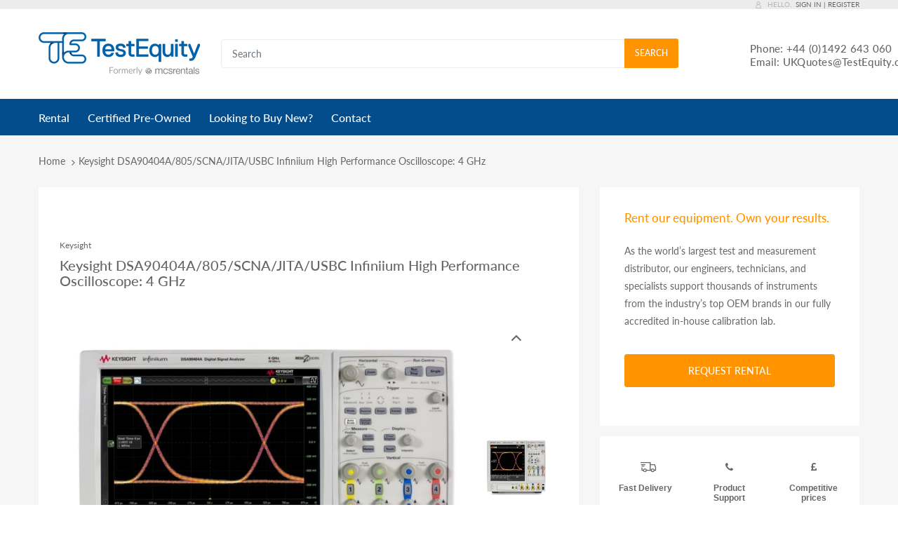

--- FILE ---
content_type: text/html; charset=utf-8
request_url: https://vas.testequity.co.uk/products/25994-5
body_size: 32959
content:
<!doctype html>
<!--[if IE 8]><html lang="en" class="ie8 js"> <![endif]-->
<!--[if (gt IE 9)|!(IE)]><!--><html lang="en" class="js"> <!--<![endif]-->

<head>

<!-- AMPIFY-ME:START -->

<!-- AMPIFY-ME:END -->

  
 <!-- Google Tag Manager -->
<script>(function(w,d,s,l,i){w[l]=w[l]||[];w[l].push({'gtm.start':
new Date().getTime(),event:'gtm.js'});var f=d.getElementsByTagName(s)[0],
j=d.createElement(s),dl=l!='dataLayer'?'&l='+l:'';j.async=true;j.src=
'https://www.googletagmanager.com/gtm.js?id='+i+dl;f.parentNode.insertBefore(j,f);
})(window,document,'script','dataLayer','GTM-TD74R6Q');</script>
<!-- End Google Tag Manager -->
  
  
    <link rel="shortcut icon" href="//vas.testequity.co.uk/cdn/shop/t/2/assets/favicon.png?v=111551885015016743481687441832" type="image/png" />
  
  <meta charset="UTF-8">
  <meta http-equiv="Content-Type" content="text/html; charset=utf-8">
  <meta name="viewport" content="width=device-width, initial-scale=1, minimum-scale=1, maximum-scale=1, user-scalable=0" />
  <link rel="canonical" href="https://vas.testequity.co.uk/products/25994-5" />

  <!-- Title and description ================================================== -->
  <title>
    Keysight KER DSA90404A/805/SCNA/JITA/USBC | Rent / Hire | TestEquity &ndash; TestEquity VAS
  </title>

  

  


  <meta property="og:type" content="product" />
  <meta property="og:title" content="Keysight DSA90404A/805/SCNA/JITA/USBC Infiniium High Performance Oscilloscope: 4 GHz" />
  
  <meta property="og:image" content="http://vas.testequity.co.uk/cdn/shop/products/Keysight_Agilent_DSA90404A_6c6bb848-c98d-488d-a283-a2a32295111a_grande.jpg?v=1690211096" />
  <meta property="og:image:secure_url" content="https://vas.testequity.co.uk/cdn/shop/products/Keysight_Agilent_DSA90404A_6c6bb848-c98d-488d-a283-a2a32295111a_grande.jpg?v=1690211096" />
  
  <meta property="og:price:amount" content="0.00" />
  <meta property="og:price:currency" content="GBP" />



<meta property="og:url" content="https://vas.testequity.co.uk/products/25994-5" />
<meta property="og:site_name" content="TestEquity VAS" />

<!--TWITTER META-->
<meta name="twitter:card" content="summary_large_image">
<meta name="twitter:title" content="Keysight KER DSA90404A/805/SCNA/JITA/USBC | Rent / Hire | TestEquity">
<meta name="twitter:description" content="TestEquity is the industry’s largest authorized distributor of test and measurement solutions and production supplies. We stock the most solutions to help you design and build electronics.">
  
  <!-- header-css-file  ================================================== -->
  <link href="//vas.testequity.co.uk/cdn/shop/t/2/assets/arenafont.css?v=118559140375023330701698809876" rel="stylesheet" type="text/css" media="all"> 
  <link href="//vas.testequity.co.uk/cdn/shop/t/2/assets/bootstrap.4x.css?v=113885064603363170871554895598" rel="stylesheet" type="text/css" media="all">
  <link href="//vas.testequity.co.uk/cdn/shop/t/2/assets/jquery.plugin.css?v=55149778759192188941759401585" rel="stylesheet" type="text/css" media="all">
  <link href="//vas.testequity.co.uk/cdn/shop/t/2/assets/theme.scss.css?v=82862086224305225011759401585" rel="stylesheet" type="text/css" media="all">
  
  <script crossorigin="anonymous" src="//vas.testequity.co.uk/cdn/shop/t/2/assets/jquery-1.11.0.min.js?v=74721525869110791951554895603"></script>

  <!--[if (gt IE 9)|!(IE)]><!-->
    <script src="//vas.testequity.co.uk/cdn/shop/t/2/assets/lazysizes.min.js?v=159125067601966473441554895605" async></script>
  <!--<![endif]-->
  <!--[if lte IE 9]>
    <script src="//vas.testequity.co.uk/cdn/shop/t/2/assets/lazysizes.min.js?v=159125067601966473441554895605"></script>
  <![endif]-->

  <script crossorigin="anonymous" src="//vas.testequity.co.uk/cdn/shop/t/2/assets/cookies.js?v=152021851494072641811554895600"></script>
  
  

  <script type="text/javascript">
	let customerLogged = '';
	let bc_wl_cp_config = {
		// Compare Setting
		enable_compare: true,
		number_product_compare: 4,
		compare_add_class: '.add-to-compare .add-product-compare',
		compare_show_class: '.show-compare',
		compare_layout_type: 'popup',
		compare_translate: {
			t_features_title: 'Features',
			t_availability_title: 'Availability',
			t_add_to_cart: 'Add to cart',
			t_view_detail: 'View',
			t_option_title: 'Options',
			t_vendor_title: 'Vendor',
			t_collection_title: 'Collection',
			t_rating_title: 'Rating',
		},
		compare_showing_option: {
			show_availability: true,
			show_option: true,
			show_vendor: true,
			show_collection: true,
			show_rating: true,
		},
		// Wishlist Setting
		enable_wishlist: true,
		number_product_wishlist: 2,
		wishlist_add_class: '.add-to-wishlist .add-product-wishlist',
		wishlist_show_class: '.show-wishlist',
	}
</script>

  <link href="//vas.testequity.co.uk/cdn/shop/t/2/assets/bc_wl_cp_style.scss.css?v=172879242641943902421554895625" rel="stylesheet" type="text/css" media="all" />
  
  <script>window.performance && window.performance.mark && window.performance.mark('shopify.content_for_header.start');</script><meta id="shopify-digital-wallet" name="shopify-digital-wallet" content="/18235752526/digital_wallets/dialog">
<meta name="shopify-checkout-api-token" content="4fccc98f3805095caa3a173d393875a8">
<meta id="in-context-paypal-metadata" data-shop-id="18235752526" data-venmo-supported="false" data-environment="production" data-locale="en_US" data-paypal-v4="true" data-currency="GBP">
<link rel="alternate" type="application/json+oembed" href="https://vas.testequity.co.uk/products/25994-5.oembed">
<script async="async" src="/checkouts/internal/preloads.js?locale=en-GB"></script>
<link rel="preconnect" href="https://shop.app" crossorigin="anonymous">
<script async="async" src="https://shop.app/checkouts/internal/preloads.js?locale=en-GB&shop_id=18235752526" crossorigin="anonymous"></script>
<script id="apple-pay-shop-capabilities" type="application/json">{"shopId":18235752526,"countryCode":"GB","currencyCode":"GBP","merchantCapabilities":["supports3DS"],"merchantId":"gid:\/\/shopify\/Shop\/18235752526","merchantName":"TestEquity VAS","requiredBillingContactFields":["postalAddress","email"],"requiredShippingContactFields":["postalAddress","email"],"shippingType":"shipping","supportedNetworks":["visa","maestro","masterCard","amex","discover","elo"],"total":{"type":"pending","label":"TestEquity VAS","amount":"1.00"},"shopifyPaymentsEnabled":true,"supportsSubscriptions":true}</script>
<script id="shopify-features" type="application/json">{"accessToken":"4fccc98f3805095caa3a173d393875a8","betas":["rich-media-storefront-analytics"],"domain":"vas.testequity.co.uk","predictiveSearch":true,"shopId":18235752526,"locale":"en"}</script>
<script>var Shopify = Shopify || {};
Shopify.shop = "mcs-rentals.myshopify.com";
Shopify.locale = "en";
Shopify.currency = {"active":"GBP","rate":"1.0"};
Shopify.country = "GB";
Shopify.theme = {"name":"chromium-1-0","id":71152369742,"schema_name":"Chromium","schema_version":"1.0.0","theme_store_id":null,"role":"main"};
Shopify.theme.handle = "null";
Shopify.theme.style = {"id":null,"handle":null};
Shopify.cdnHost = "vas.testequity.co.uk/cdn";
Shopify.routes = Shopify.routes || {};
Shopify.routes.root = "/";</script>
<script type="module">!function(o){(o.Shopify=o.Shopify||{}).modules=!0}(window);</script>
<script>!function(o){function n(){var o=[];function n(){o.push(Array.prototype.slice.apply(arguments))}return n.q=o,n}var t=o.Shopify=o.Shopify||{};t.loadFeatures=n(),t.autoloadFeatures=n()}(window);</script>
<script>
  window.ShopifyPay = window.ShopifyPay || {};
  window.ShopifyPay.apiHost = "shop.app\/pay";
  window.ShopifyPay.redirectState = null;
</script>
<script id="shop-js-analytics" type="application/json">{"pageType":"product"}</script>
<script defer="defer" async type="module" src="//vas.testequity.co.uk/cdn/shopifycloud/shop-js/modules/v2/client.init-shop-cart-sync_BT-GjEfc.en.esm.js"></script>
<script defer="defer" async type="module" src="//vas.testequity.co.uk/cdn/shopifycloud/shop-js/modules/v2/chunk.common_D58fp_Oc.esm.js"></script>
<script defer="defer" async type="module" src="//vas.testequity.co.uk/cdn/shopifycloud/shop-js/modules/v2/chunk.modal_xMitdFEc.esm.js"></script>
<script type="module">
  await import("//vas.testequity.co.uk/cdn/shopifycloud/shop-js/modules/v2/client.init-shop-cart-sync_BT-GjEfc.en.esm.js");
await import("//vas.testequity.co.uk/cdn/shopifycloud/shop-js/modules/v2/chunk.common_D58fp_Oc.esm.js");
await import("//vas.testequity.co.uk/cdn/shopifycloud/shop-js/modules/v2/chunk.modal_xMitdFEc.esm.js");

  window.Shopify.SignInWithShop?.initShopCartSync?.({"fedCMEnabled":true,"windoidEnabled":true});

</script>
<script>
  window.Shopify = window.Shopify || {};
  if (!window.Shopify.featureAssets) window.Shopify.featureAssets = {};
  window.Shopify.featureAssets['shop-js'] = {"shop-cart-sync":["modules/v2/client.shop-cart-sync_DZOKe7Ll.en.esm.js","modules/v2/chunk.common_D58fp_Oc.esm.js","modules/v2/chunk.modal_xMitdFEc.esm.js"],"init-fed-cm":["modules/v2/client.init-fed-cm_B6oLuCjv.en.esm.js","modules/v2/chunk.common_D58fp_Oc.esm.js","modules/v2/chunk.modal_xMitdFEc.esm.js"],"shop-cash-offers":["modules/v2/client.shop-cash-offers_D2sdYoxE.en.esm.js","modules/v2/chunk.common_D58fp_Oc.esm.js","modules/v2/chunk.modal_xMitdFEc.esm.js"],"shop-login-button":["modules/v2/client.shop-login-button_QeVjl5Y3.en.esm.js","modules/v2/chunk.common_D58fp_Oc.esm.js","modules/v2/chunk.modal_xMitdFEc.esm.js"],"pay-button":["modules/v2/client.pay-button_DXTOsIq6.en.esm.js","modules/v2/chunk.common_D58fp_Oc.esm.js","modules/v2/chunk.modal_xMitdFEc.esm.js"],"shop-button":["modules/v2/client.shop-button_DQZHx9pm.en.esm.js","modules/v2/chunk.common_D58fp_Oc.esm.js","modules/v2/chunk.modal_xMitdFEc.esm.js"],"avatar":["modules/v2/client.avatar_BTnouDA3.en.esm.js"],"init-windoid":["modules/v2/client.init-windoid_CR1B-cfM.en.esm.js","modules/v2/chunk.common_D58fp_Oc.esm.js","modules/v2/chunk.modal_xMitdFEc.esm.js"],"init-shop-for-new-customer-accounts":["modules/v2/client.init-shop-for-new-customer-accounts_C_vY_xzh.en.esm.js","modules/v2/client.shop-login-button_QeVjl5Y3.en.esm.js","modules/v2/chunk.common_D58fp_Oc.esm.js","modules/v2/chunk.modal_xMitdFEc.esm.js"],"init-shop-email-lookup-coordinator":["modules/v2/client.init-shop-email-lookup-coordinator_BI7n9ZSv.en.esm.js","modules/v2/chunk.common_D58fp_Oc.esm.js","modules/v2/chunk.modal_xMitdFEc.esm.js"],"init-shop-cart-sync":["modules/v2/client.init-shop-cart-sync_BT-GjEfc.en.esm.js","modules/v2/chunk.common_D58fp_Oc.esm.js","modules/v2/chunk.modal_xMitdFEc.esm.js"],"shop-toast-manager":["modules/v2/client.shop-toast-manager_DiYdP3xc.en.esm.js","modules/v2/chunk.common_D58fp_Oc.esm.js","modules/v2/chunk.modal_xMitdFEc.esm.js"],"init-customer-accounts":["modules/v2/client.init-customer-accounts_D9ZNqS-Q.en.esm.js","modules/v2/client.shop-login-button_QeVjl5Y3.en.esm.js","modules/v2/chunk.common_D58fp_Oc.esm.js","modules/v2/chunk.modal_xMitdFEc.esm.js"],"init-customer-accounts-sign-up":["modules/v2/client.init-customer-accounts-sign-up_iGw4briv.en.esm.js","modules/v2/client.shop-login-button_QeVjl5Y3.en.esm.js","modules/v2/chunk.common_D58fp_Oc.esm.js","modules/v2/chunk.modal_xMitdFEc.esm.js"],"shop-follow-button":["modules/v2/client.shop-follow-button_CqMgW2wH.en.esm.js","modules/v2/chunk.common_D58fp_Oc.esm.js","modules/v2/chunk.modal_xMitdFEc.esm.js"],"checkout-modal":["modules/v2/client.checkout-modal_xHeaAweL.en.esm.js","modules/v2/chunk.common_D58fp_Oc.esm.js","modules/v2/chunk.modal_xMitdFEc.esm.js"],"shop-login":["modules/v2/client.shop-login_D91U-Q7h.en.esm.js","modules/v2/chunk.common_D58fp_Oc.esm.js","modules/v2/chunk.modal_xMitdFEc.esm.js"],"lead-capture":["modules/v2/client.lead-capture_BJmE1dJe.en.esm.js","modules/v2/chunk.common_D58fp_Oc.esm.js","modules/v2/chunk.modal_xMitdFEc.esm.js"],"payment-terms":["modules/v2/client.payment-terms_Ci9AEqFq.en.esm.js","modules/v2/chunk.common_D58fp_Oc.esm.js","modules/v2/chunk.modal_xMitdFEc.esm.js"]};
</script>
<script id="__st">var __st={"a":18235752526,"offset":0,"reqid":"6aadda5e-71e6-44c2-a8b6-16cac807bd7d-1769143895","pageurl":"vas.testequity.co.uk\/products\/25994-5","u":"7d2946b0eb0b","p":"product","rtyp":"product","rid":6872289968206};</script>
<script>window.ShopifyPaypalV4VisibilityTracking = true;</script>
<script id="captcha-bootstrap">!function(){'use strict';const t='contact',e='account',n='new_comment',o=[[t,t],['blogs',n],['comments',n],[t,'customer']],c=[[e,'customer_login'],[e,'guest_login'],[e,'recover_customer_password'],[e,'create_customer']],r=t=>t.map((([t,e])=>`form[action*='/${t}']:not([data-nocaptcha='true']) input[name='form_type'][value='${e}']`)).join(','),a=t=>()=>t?[...document.querySelectorAll(t)].map((t=>t.form)):[];function s(){const t=[...o],e=r(t);return a(e)}const i='password',u='form_key',d=['recaptcha-v3-token','g-recaptcha-response','h-captcha-response',i],f=()=>{try{return window.sessionStorage}catch{return}},m='__shopify_v',_=t=>t.elements[u];function p(t,e,n=!1){try{const o=window.sessionStorage,c=JSON.parse(o.getItem(e)),{data:r}=function(t){const{data:e,action:n}=t;return t[m]||n?{data:e,action:n}:{data:t,action:n}}(c);for(const[e,n]of Object.entries(r))t.elements[e]&&(t.elements[e].value=n);n&&o.removeItem(e)}catch(o){console.error('form repopulation failed',{error:o})}}const l='form_type',E='cptcha';function T(t){t.dataset[E]=!0}const w=window,h=w.document,L='Shopify',v='ce_forms',y='captcha';let A=!1;((t,e)=>{const n=(g='f06e6c50-85a8-45c8-87d0-21a2b65856fe',I='https://cdn.shopify.com/shopifycloud/storefront-forms-hcaptcha/ce_storefront_forms_captcha_hcaptcha.v1.5.2.iife.js',D={infoText:'Protected by hCaptcha',privacyText:'Privacy',termsText:'Terms'},(t,e,n)=>{const o=w[L][v],c=o.bindForm;if(c)return c(t,g,e,D).then(n);var r;o.q.push([[t,g,e,D],n]),r=I,A||(h.body.append(Object.assign(h.createElement('script'),{id:'captcha-provider',async:!0,src:r})),A=!0)});var g,I,D;w[L]=w[L]||{},w[L][v]=w[L][v]||{},w[L][v].q=[],w[L][y]=w[L][y]||{},w[L][y].protect=function(t,e){n(t,void 0,e),T(t)},Object.freeze(w[L][y]),function(t,e,n,w,h,L){const[v,y,A,g]=function(t,e,n){const i=e?o:[],u=t?c:[],d=[...i,...u],f=r(d),m=r(i),_=r(d.filter((([t,e])=>n.includes(e))));return[a(f),a(m),a(_),s()]}(w,h,L),I=t=>{const e=t.target;return e instanceof HTMLFormElement?e:e&&e.form},D=t=>v().includes(t);t.addEventListener('submit',(t=>{const e=I(t);if(!e)return;const n=D(e)&&!e.dataset.hcaptchaBound&&!e.dataset.recaptchaBound,o=_(e),c=g().includes(e)&&(!o||!o.value);(n||c)&&t.preventDefault(),c&&!n&&(function(t){try{if(!f())return;!function(t){const e=f();if(!e)return;const n=_(t);if(!n)return;const o=n.value;o&&e.removeItem(o)}(t);const e=Array.from(Array(32),(()=>Math.random().toString(36)[2])).join('');!function(t,e){_(t)||t.append(Object.assign(document.createElement('input'),{type:'hidden',name:u})),t.elements[u].value=e}(t,e),function(t,e){const n=f();if(!n)return;const o=[...t.querySelectorAll(`input[type='${i}']`)].map((({name:t})=>t)),c=[...d,...o],r={};for(const[a,s]of new FormData(t).entries())c.includes(a)||(r[a]=s);n.setItem(e,JSON.stringify({[m]:1,action:t.action,data:r}))}(t,e)}catch(e){console.error('failed to persist form',e)}}(e),e.submit())}));const S=(t,e)=>{t&&!t.dataset[E]&&(n(t,e.some((e=>e===t))),T(t))};for(const o of['focusin','change'])t.addEventListener(o,(t=>{const e=I(t);D(e)&&S(e,y())}));const B=e.get('form_key'),M=e.get(l),P=B&&M;t.addEventListener('DOMContentLoaded',(()=>{const t=y();if(P)for(const e of t)e.elements[l].value===M&&p(e,B);[...new Set([...A(),...v().filter((t=>'true'===t.dataset.shopifyCaptcha))])].forEach((e=>S(e,t)))}))}(h,new URLSearchParams(w.location.search),n,t,e,['guest_login'])})(!0,!1)}();</script>
<script integrity="sha256-4kQ18oKyAcykRKYeNunJcIwy7WH5gtpwJnB7kiuLZ1E=" data-source-attribution="shopify.loadfeatures" defer="defer" src="//vas.testequity.co.uk/cdn/shopifycloud/storefront/assets/storefront/load_feature-a0a9edcb.js" crossorigin="anonymous"></script>
<script crossorigin="anonymous" defer="defer" src="//vas.testequity.co.uk/cdn/shopifycloud/storefront/assets/shopify_pay/storefront-65b4c6d7.js?v=20250812"></script>
<script data-source-attribution="shopify.dynamic_checkout.dynamic.init">var Shopify=Shopify||{};Shopify.PaymentButton=Shopify.PaymentButton||{isStorefrontPortableWallets:!0,init:function(){window.Shopify.PaymentButton.init=function(){};var t=document.createElement("script");t.src="https://vas.testequity.co.uk/cdn/shopifycloud/portable-wallets/latest/portable-wallets.en.js",t.type="module",document.head.appendChild(t)}};
</script>
<script data-source-attribution="shopify.dynamic_checkout.buyer_consent">
  function portableWalletsHideBuyerConsent(e){var t=document.getElementById("shopify-buyer-consent"),n=document.getElementById("shopify-subscription-policy-button");t&&n&&(t.classList.add("hidden"),t.setAttribute("aria-hidden","true"),n.removeEventListener("click",e))}function portableWalletsShowBuyerConsent(e){var t=document.getElementById("shopify-buyer-consent"),n=document.getElementById("shopify-subscription-policy-button");t&&n&&(t.classList.remove("hidden"),t.removeAttribute("aria-hidden"),n.addEventListener("click",e))}window.Shopify?.PaymentButton&&(window.Shopify.PaymentButton.hideBuyerConsent=portableWalletsHideBuyerConsent,window.Shopify.PaymentButton.showBuyerConsent=portableWalletsShowBuyerConsent);
</script>
<script data-source-attribution="shopify.dynamic_checkout.cart.bootstrap">document.addEventListener("DOMContentLoaded",(function(){function t(){return document.querySelector("shopify-accelerated-checkout-cart, shopify-accelerated-checkout")}if(t())Shopify.PaymentButton.init();else{new MutationObserver((function(e,n){t()&&(Shopify.PaymentButton.init(),n.disconnect())})).observe(document.body,{childList:!0,subtree:!0})}}));
</script>
<script id='scb4127' type='text/javascript' async='' src='https://vas.testequity.co.uk/cdn/shopifycloud/privacy-banner/storefront-banner.js'></script><link id="shopify-accelerated-checkout-styles" rel="stylesheet" media="screen" href="https://vas.testequity.co.uk/cdn/shopifycloud/portable-wallets/latest/accelerated-checkout-backwards-compat.css" crossorigin="anonymous">
<style id="shopify-accelerated-checkout-cart">
        #shopify-buyer-consent {
  margin-top: 1em;
  display: inline-block;
  width: 100%;
}

#shopify-buyer-consent.hidden {
  display: none;
}

#shopify-subscription-policy-button {
  background: none;
  border: none;
  padding: 0;
  text-decoration: underline;
  font-size: inherit;
  cursor: pointer;
}

#shopify-subscription-policy-button::before {
  box-shadow: none;
}

      </style>

<script>window.performance && window.performance.mark && window.performance.mark('shopify.content_for_header.end');</script>
<link type="text/css" rel="stylesheet" charset="UTF-8" href="https://stackpath.bootstrapcdn.com/font-awesome/4.7.0/css/font-awesome.min.css">
	<link href="//vas.testequity.co.uk/cdn/shop/t/2/assets/globorequestforquote.css?v=181801138661653959811554905675" rel="stylesheet" type="text/css" media="all" /><script src="//vas.testequity.co.uk/cdn/shop/t/2/assets/globorequestforquote_params.js?v=119762270904260188991554905673" type="text/javascript"></script><script type="text/javascript">var GRFQConfigs = GRFQConfigs || {};GRFQConfigs.customer = {'id': '','email': '','name': ''};GRFQConfigs.product = {"id":6872289968206,"title":"Keysight DSA90404A\/805\/SCNA\/JITA\/USBC Infiniium High Performance Oscilloscope: 4 GHz","handle":"25994-5","description":"","published_at":"2023-06-21T14:20:24+01:00","created_at":"2023-06-21T14:20:25+01:00","vendor":"Keysight","type":"Oscilloscopes","tags":["Keysight","Manufacturer_Keysight","Oscilloscopes","Product Type_Oscilloscopes","Rental","USA Stock"],"price":0,"price_min":0,"price_max":0,"available":true,"price_varies":false,"compare_at_price":null,"compare_at_price_min":0,"compare_at_price_max":0,"compare_at_price_varies":false,"variants":[{"id":40244652933198,"title":"Default Title","option1":"Default Title","option2":null,"option3":null,"sku":"25994.5","requires_shipping":false,"taxable":false,"featured_image":null,"available":true,"name":"Keysight DSA90404A\/805\/SCNA\/JITA\/USBC Infiniium High Performance Oscilloscope: 4 GHz","public_title":null,"options":["Default Title"],"price":0,"weight":0,"compare_at_price":null,"inventory_management":null,"barcode":null,"requires_selling_plan":false,"selling_plan_allocations":[]}],"images":["\/\/vas.testequity.co.uk\/cdn\/shop\/products\/Keysight_Agilent_DSA90404A_6c6bb848-c98d-488d-a283-a2a32295111a.jpg?v=1690211096"],"featured_image":"\/\/vas.testequity.co.uk\/cdn\/shop\/products\/Keysight_Agilent_DSA90404A_6c6bb848-c98d-488d-a283-a2a32295111a.jpg?v=1690211096","options":["Title"],"media":[{"alt":"Keysight KER DSA90404A\/805\/SCNA\/JITA\/USBC Oscilloscope | TestEquity Rentals","id":22690514403406,"position":1,"preview_image":{"aspect_ratio":1.411,"height":567,"width":800,"src":"\/\/vas.testequity.co.uk\/cdn\/shop\/products\/Keysight_Agilent_DSA90404A_6c6bb848-c98d-488d-a283-a2a32295111a.jpg?v=1690211096"},"aspect_ratio":1.411,"height":567,"media_type":"image","src":"\/\/vas.testequity.co.uk\/cdn\/shop\/products\/Keysight_Agilent_DSA90404A_6c6bb848-c98d-488d-a283-a2a32295111a.jpg?v=1690211096","width":800}],"requires_selling_plan":false,"selling_plan_groups":[],"content":""};</script><script type="text/javascript" src="//vas.testequity.co.uk/cdn/shop/t/2/assets/globorequestforquote.js?v=160608001587304124911554905676" defer="defer"></script> <script> if(typeof GRFQConfigs.product['collection'] === 'undefined') GRFQConfigs.product['collection'] = []; GRFQConfigs.product['collection'].push('129381007438'); </script>  <script> if(typeof GRFQConfigs.product['collection'] === 'undefined') GRFQConfigs.product['collection'] = []; GRFQConfigs.product['collection'].push('133440831566'); </script>  <script> if(typeof GRFQConfigs.product['collection'] === 'undefined') GRFQConfigs.product['collection'] = []; GRFQConfigs.product['collection'].push('129433534542'); </script>  <script> if(typeof GRFQConfigs.product['collection'] === 'undefined') GRFQConfigs.product['collection'] = []; GRFQConfigs.product['collection'].push('270713552974'); </script>  <script> if(typeof GRFQConfigs.product['collection'] === 'undefined') GRFQConfigs.product['collection'] = []; GRFQConfigs.product['collection'].push('135253262414'); </script>  <script> if(typeof GRFQConfigs.product['collection'] === 'undefined') GRFQConfigs.product['collection'] = []; GRFQConfigs.product['collection'].push('135252803662'); </script> 

<link href="//vas.testequity.co.uk/cdn/shop/t/2/assets/globo.formbuilder.css?v=179250631008019707051610544890" rel="stylesheet" type="text/css" media="all" /><script>
	var Globo = Globo || {};
    Globo.FormBuilder = Globo.FormBuilder || {}
    Globo.FormBuilder.url = "https://form.globosoftware.net"
    Globo.FormBuilder.shop = {
        settings : {
            reCaptcha : {
                siteKey : ''
            },
            hideWaterMark : false
        },
        pricing:{
            features:{
                fileUpload : 2,
                removeCopyright : false
            }
        }
    }
    Globo.FormBuilder.forms = []

        Globo.FormBuilder.page = {
        title : document.title,
        href : window.location.href
    }
</script>

<script type="text/template" id="globo-formbuilder-dynamicCSS">

	.globo-form-app{
    max-width: {{configs.appearance.width}}px;
    width: -webkit-fill-available;
    background-color:#FFF;
    {% if configs.appearance.background == 'color' %}
    background-color: {{configs.appearance.backgroundColor}};
    {% endif %}
    {% if configs.appearance.background == 'image' %}
    background-image : url('{{configs.appearance.backgroundImage}}');
    background-position: center {{configs.appearance.backgroundImageAlignment}};;
    background-repeat:no-repeat;
    background-size: cover;
    {% endif %}
}

.globo-form-app .globo-heading{
    color: {{configs.appearance.headingColor}}
}
.globo-form-app .globo-description,
.globo-form-app .header .globo-description{
    color: {{configs.appearance.descriptionColor}}
}
.globo-form-app .globo-label,
.globo-form-app .globo-form-control label.globo-label,
.globo-form-app .globo-form-control label.globo-label span.label-content{
    color: {{configs.appearance.labelColor}}
}
.globo-form-app .globo-form-control .help-text.globo-description{
    color: {{configs.appearance.descriptionColor}}
}
.globo-form-app .globo-form-control .checkbox-wrapper .globo-option,
.globo-form-app .globo-form-control .radio-wrapper .globo-option
{
    color: {{configs.appearance.optionColor}}
}
.globo-form-app .footer{
    text-align:{{configs.footer.submitAlignment}};
}
.globo-form-app .footer button{
    border:1px solid {{configs.appearance.mainColor}};
    {% if configs.footer.submitFullWidth %}
        width:100%;
    {% endif %}
}
.globo-form-app .footer button.submit,
.globo-form-app .footer button.action.loading .spinner{
    background-color: {{configs.appearance.mainColor}};
    color : {{ configs.appearance.mainColor | idealTextColor }};
}
.globo-form-app .globo-form-control .star-rating>fieldset:not(:checked)>label:before {
    content: url('data:image/svg+xml; utf8, <svg aria-hidden="true" focusable="false" data-prefix="far" data-icon="star" class="svg-inline--fa fa-star fa-w-18" role="img" xmlns="http://www.w3.org/2000/svg" viewBox="0 0 576 512"><path fill="{{configs.appearance.mainColor | encodeHexColor }}" d="M528.1 171.5L382 150.2 316.7 17.8c-11.7-23.6-45.6-23.9-57.4 0L194 150.2 47.9 171.5c-26.2 3.8-36.7 36.1-17.7 54.6l105.7 103-25 145.5c-4.5 26.3 23.2 46 46.4 33.7L288 439.6l130.7 68.7c23.2 12.2 50.9-7.4 46.4-33.7l-25-145.5 105.7-103c19-18.5 8.5-50.8-17.7-54.6zM388.6 312.3l23.7 138.4L288 385.4l-124.3 65.3 23.7-138.4-100.6-98 139-20.2 62.2-126 62.2 126 139 20.2-100.6 98z"></path></svg>');
}
.globo-form-app .globo-form-control .star-rating>fieldset>input:checked ~ label:before {
    content: url('data:image/svg+xml; utf8, <svg aria-hidden="true" focusable="false" data-prefix="fas" data-icon="star" class="svg-inline--fa fa-star fa-w-18" role="img" xmlns="http://www.w3.org/2000/svg" viewBox="0 0 576 512"><path fill="{{configs.appearance.mainColor | encodeHexColor }}" d="M259.3 17.8L194 150.2 47.9 171.5c-26.2 3.8-36.7 36.1-17.7 54.6l105.7 103-25 145.5c-4.5 26.3 23.2 46 46.4 33.7L288 439.6l130.7 68.7c23.2 12.2 50.9-7.4 46.4-33.7l-25-145.5 105.7-103c19-18.5 8.5-50.8-17.7-54.6L382 150.2 316.7 17.8c-11.7-23.6-45.6-23.9-57.4 0z"></path></svg>');
}
.globo-form-app .globo-form-control .star-rating>fieldset:not(:checked)>label:hover:before, .globo-form-app .globo-form-control .star-rating>fieldset:not(:checked)>label:hover ~ label:before{
    content : url('data:image/svg+xml; utf8, <svg aria-hidden="true" focusable="false" data-prefix="fas" data-icon="star" class="svg-inline--fa fa-star fa-w-18" role="img" xmlns="http://www.w3.org/2000/svg" viewBox="0 0 576 512"><path fill="{{configs.appearance.mainColor | encodeHexColor }}" d="M259.3 17.8L194 150.2 47.9 171.5c-26.2 3.8-36.7 36.1-17.7 54.6l105.7 103-25 145.5c-4.5 26.3 23.2 46 46.4 33.7L288 439.6l130.7 68.7c23.2 12.2 50.9-7.4 46.4-33.7l-25-145.5 105.7-103c19-18.5 8.5-50.8-17.7-54.6L382 150.2 316.7 17.8c-11.7-23.6-45.6-23.9-57.4 0z"></path></svg>')
}
.globo-form-app .globo-form-control .radio-wrapper .radio-input:checked ~ .radio-label:after {
    background: {{configs.appearance.mainColor}};
    background: radial-gradient({{configs.appearance.mainColor}} 40%, #fff 45%);
}
.globo-form-app .globo-form-control .checkbox-wrapper .checkbox-input:checked ~ .checkbox-label:before {
    border-color: {{configs.appearance.mainColor}};
    box-shadow: 0 4px 6px rgba(50,50,93,0.11), 0 1px 3px rgba(0,0,0,0.08);
    background-color: {{configs.appearance.mainColor}};
}
.globo-form-app .step.-completed .step__number,
.globo-form-app .line.-progress,
.globo-form-app .line.-start{
    background-color: {{configs.appearance.mainColor}};
}
.globo-form-app .checkmark__check,
.globo-form-app .checkmark__circle{
    stroke: {{configs.appearance.mainColor}};
}
.globo-form .floating-button{
    background-color: {{configs.appearance.mainColor}};
}
.globo-form-app .globo-form-control .checkbox-wrapper .checkbox-input ~ .checkbox-label:before,
.globo-form-app .globo-form-control .radio-wrapper .radio-input ~ .radio-label:after{
    border-color : {{configs.appearance.mainColor}};
}
.flatpickr-day.selected, .flatpickr-day.startRange, .flatpickr-day.endRange, .flatpickr-day.selected.inRange, .flatpickr-day.startRange.inRange, .flatpickr-day.endRange.inRange, .flatpickr-day.selected:focus, .flatpickr-day.startRange:focus, .flatpickr-day.endRange:focus, .flatpickr-day.selected:hover, .flatpickr-day.startRange:hover, .flatpickr-day.endRange:hover, .flatpickr-day.selected.prevMonthDay, .flatpickr-day.startRange.prevMonthDay, .flatpickr-day.endRange.prevMonthDay, .flatpickr-day.selected.nextMonthDay, .flatpickr-day.startRange.nextMonthDay, .flatpickr-day.endRange.nextMonthDay {
    background: {{configs.appearance.mainColor}};
    border-color: {{configs.appearance.mainColor}};
}

</script>
<script type="text/template" id="globo-formbuilder-template">

	<div class="globo-form {{configs.appearance.layout}}-form">
<style>{{ null | renderElement : dynamicCSS,configs }}</style>
<div class="globo-form-app {{configs.appearance.layout}}-layout">
    <form class="g-container" novalidate action="{{Globo.FormBuilder.url}}/api/front/form/{{formId}}/send" method="POST" enctype="multipart/form-data" data-id={{formId}}>
        {% if configs.header.active %}
        <div class="header">
            <h3 class="title globo-heading">{{configs.header.title}}</h3>
            {% if configs.header.description != '' and configs.header.description != '<p><br></p>' %}
            <div class="description globo-description">{{configs.header.description}}</div>
            {% endif %}
        </div>
        {% endif %}
        {% if configs.isStepByStepForm %}
            <div class="globo-formbuilder-wizard" data-id={{formId}}>
                <div class="wizard__content">
                    <header class="wizard__header">
                        <div class="wizard__steps">
                        <nav class="steps">
                            {% for element in configs.elements %}
                                <div class="step">
                                    <div class="step__content">
                                        <p class="step__number"></p>
                                        <svg class="checkmark" xmlns="http://www.w3.org/2000/svg" viewBox="0 0 52 52">
                                            <circle class="checkmark__circle" cx="26" cy="26" r="25" fill="none"/>
                                            <path class="checkmark__check" fill="none" d="M14.1 27.2l7.1 7.2 16.7-16.8"/>
                                        </svg>
                                        <div class="lines">
                                            {% if forloop.first == true %}
                                                <div class="line -start"></div>
                                            {% endif %}
                                            <div class="line -background">
                                            </div>
                                            <div class="line -progress">
                                            </div>
                                        </div>  
                                    </div>
                                </div>
                            {% endfor %}
                        </nav>
                        </div>
                    </header>
                    <div class="panels">
                        {% for element in configs.elements %}
                        <div class="panel" data-id={{formId}}>
                            {% if element.type != "group" %}
                                {{ element | renderElement : partialElement , configs }}
                            {% else %}
                                {% for el in element.elements %}
                                    {{ el | renderElement : partialElement , configs }}
                                {% endfor %}
                            {% endif %}
                            {% if forloop.last == true %}
                                {% if configs.reCaptcha.enable = true %}
                                    <div class="globo-form-control">
                                        <div class="globo-g-recaptcha" data-sitekey="{{Globo.FormBuilder.shop.settings.reCaptcha.siteKey}}"></div>
                                        <input type="hidden" name="reCaptcha" id="reCaptcha">
                                        <small class="messages"></small>
                                    </div>
                                {% endif %}
                            {% endif %}
                        </div>
                        {% endfor %}
                    </div>
                    {% if Globo.FormBuilder.shop.pricing.features.removeCopyright == false and Globo.FormBuilder.shop.settings.hideWaterMark == false %}
                    <p style="text-align: right;font-size:small;" >Made by <a target="_blank" rel="nofollow" href="https://apps.shopify.com/form-builder-contact-form">Powerful Contact Form Builder</a> </p>
                    {% endif %}
                    <div class="message error">
                        <div class="content"></div>
                        <div class="dismiss" onclick="Globo.dismiss(this)">
                            <svg viewBox="0 0 20 20" class="" focusable="false" aria-hidden="true"><path d="M11.414 10l4.293-4.293a.999.999 0 1 0-1.414-1.414L10 8.586 5.707 4.293a.999.999 0 1 0-1.414 1.414L8.586 10l-4.293 4.293a.999.999 0 1 0 1.414 1.414L10 11.414l4.293 4.293a.997.997 0 0 0 1.414 0 .999.999 0 0 0 0-1.414L11.414 10z" fill-rule="evenodd"></path></svg>
                        </div>
                    </div>
                    {% unless configs.afterSubmit.message == "" %}
                    <div class="message success">
                        <div class="content">{{configs.afterSubmit.message}}</div>
                        <div class="dismiss" onclick="Globo.dismiss(this)">
                            <svg viewBox="0 0 20 20" class="" focusable="false" aria-hidden="true"><path d="M11.414 10l4.293-4.293a.999.999 0 1 0-1.414-1.414L10 8.586 5.707 4.293a.999.999 0 1 0-1.414 1.414L8.586 10l-4.293 4.293a.999.999 0 1 0 1.414 1.414L10 11.414l4.293 4.293a.997.997 0 0 0 1.414 0 .999.999 0 0 0 0-1.414L11.414 10z" fill-rule="evenodd"></path></svg>
                        </div>
                    </div>
                    {% endunless %}
                    <div class="footer wizard__footer">
                        {% if configs.footer.description != '' and configs.footer.description != '<p><br></p>' %}
                        <div class="description globo-description">{{configs.footer.description}}</div>
                        {% endif %}
                        <button type="button" class="action previous  {{configs.appearance.style}}-button">{{configs.footer.previousText}}</button>
                        <button type="button" class="action next submit {{configs.appearance.style}}-button" data-submitting-text="{{configs.footer.submittingText}}" data-submit-text='<span class="spinner"></span>{{configs.footer.submitText}}' data-next-text={{configs.footer.nextText}} ><span class="spinner"></span>{{configs.footer.nextText}}</button>
                        <h1 class="wizard__congrats-message"></h1>
                    </div>
                </div>
            </div>
        {% else %}
            <div class="content flex-wrap block-container" data-id={{formId}}>
                {% for element in configs.elements %}
                    {% if element.type != "group" %}
                        {{ element | renderElement : partialElement , configs }}
                    {% else %}
                        {% for el in element.elements %}
                            {{ el | renderElement : partialElement , configs }}
                        {% endfor %}
                    {% endif %}
                {% endfor %}
                {% if configs.reCaptcha.enable = true %}
                    <div class="globo-form-control">
                        <div class="globo-g-recaptcha" data-sitekey="{{Globo.FormBuilder.shop.settings.reCaptcha.siteKey}}"></div>
                        <input type="hidden" name="reCaptcha" id="reCaptcha">
                        <small class="messages"></small>
                    </div>
                {% endif %}
            </div>
            {% if Globo.FormBuilder.shop.pricing.features.removeCopyright == false and Globo.FormBuilder.shop.settings.hideWaterMark == false %}
            <p style="text-align: right;font-size:small;">Made by <a target="_blank" rel="nofollow" href="https://apps.shopify.com/form-builder-contact-form">Powerful Contact Form Builder</a> </p>
            {% endif %}
            <div class="message error">
                <div class="content"></div>
                <div class="dismiss" onclick="Globo.dismiss(this)">
                    <svg viewBox="0 0 20 20" class="" focusable="false" aria-hidden="true"><path d="M11.414 10l4.293-4.293a.999.999 0 1 0-1.414-1.414L10 8.586 5.707 4.293a.999.999 0 1 0-1.414 1.414L8.586 10l-4.293 4.293a.999.999 0 1 0 1.414 1.414L10 11.414l4.293 4.293a.997.997 0 0 0 1.414 0 .999.999 0 0 0 0-1.414L11.414 10z" fill-rule="evenodd"></path></svg>
                </div>
            </div>
            {% unless configs.afterSubmit.message == "" %}
            <div class="message success">
                <div class="content">{{configs.afterSubmit.message}}</div>
                <div class="dismiss" onclick="Globo.dismiss(this)">
                    <svg viewBox="0 0 20 20" class="" focusable="false" aria-hidden="true"><path d="M11.414 10l4.293-4.293a.999.999 0 1 0-1.414-1.414L10 8.586 5.707 4.293a.999.999 0 1 0-1.414 1.414L8.586 10l-4.293 4.293a.999.999 0 1 0 1.414 1.414L10 11.414l4.293 4.293a.997.997 0 0 0 1.414 0 .999.999 0 0 0 0-1.414L11.414 10z" fill-rule="evenodd"></path></svg>
                </div>
            </div>
            {% endunless %}
            <div class="footer">
                {% if configs.footer.description != '' and configs.footer.description != '<p><br></p>' %}
                <div class="description globo-description">{{configs.footer.description}}</div>
                {% endif %}
                <button class="action submit {{configs.appearance.style}}-button"><span class="spinner"></span>{{configs.footer.submitText}}</button>
            </div>
        {% endif %}
        {% if Globo.FormBuilder.customer %}
            <input type="hidden" value="{{Globo.FormBuilder.customer.id}}" name="customer[id]">
            <input type="hidden" value="{{Globo.FormBuilder.customer.email}}" name="customer[email]"> 
            <input type="hidden" value="{{Globo.FormBuilder.customer.name}}" name="customer[name]">
        {% endif %}
        <input type="hidden" value="{{Globo.FormBuilder.page.title}}" name="page[title]">
        <input type="hidden" value="{{Globo.FormBuilder.page.href}}" name="page[href]"> 

        <input type="hidden" value="" name="_keyLabel">
    </form>
    {% unless configs.afterSubmit.message == "" %}
    <div class="message success">
        <div class="content">{{configs.afterSubmit.message}}</div>
        <div class="dismiss" onclick="Globo.dismiss(this)">
            <svg viewBox="0 0 20 20" class="" focusable="false" aria-hidden="true"><path d="M11.414 10l4.293-4.293a.999.999 0 1 0-1.414-1.414L10 8.586 5.707 4.293a.999.999 0 1 0-1.414 1.414L8.586 10l-4.293 4.293a.999.999 0 1 0 1.414 1.414L10 11.414l4.293 4.293a.997.997 0 0 0 1.414 0 .999.999 0 0 0 0-1.414L11.414 10z" fill-rule="evenodd"></path></svg>
        </div>
    </div>
    {% endunless %}
</div>
{% if configs.appearance.layout == 'float'  %}
{% if configs.appearance.floatingIcon != '' or configs.appearance.floatingText != '' %}
{% if configs.appearance.floatingText != '' and configs.appearance.floatingText != null %}
{% assign circle = '' %}
{% else %}
{% assign circle = 'circle' %}
{% endif %}
<div class="floating-button {{circle}} {{configs.appearance.position}}" onclick="Globo.FormBuilder.showFloatingForm(this)">
    <div class="fabLabel">
        {{configs.appearance.floatingIcon}}
        {{configs.appearance.floatingText}}
    </div>
</div>
{% endif %}
<div class="overlay" onclick="Globo.FormBuilder.hideFloatingForm(this)"></div>
{% endif %}
</div>

</script>
<script type="text/template" id="globo-formbuilder-element">

    {% assign columnWidth = element.columnWidth | parseInt %}
{% assign columnWidthClass = "layout-" | append : columnWidth | append : "-column" %}
{% assign attrInput = "" %}

{% if element.conditionalField && element.onlyShowIf && element.onlyShowIf != false %}
{% assign columnWidthClass = columnWidthClass | append : " conditional-field" %}
{% assign escapeConnectedValue = element[element.onlyShowIf] | escapeHtml %}
{% assign attrInput = "disabled='disabled'" %}
{% assign dataAttr = dataAttr | append : " data-connected-id='" | append : element.onlyShowIf | append : "'" %}
{% assign dataAttr = dataAttr | append : " data-connected-value='" | append : escapeConnectedValue | append : "'" %}
{% endif %}

{% case element.type %}
{% when "text" %}
<div class="globo-form-control {{columnWidthClass}}" {{dataAttr}}>
    <label for="{{element.id}}" class="{{configs.appearance.style}}-label globo-label"><span class="label-content">{{element.label}}</span>{% if element.required %}<span class="text-danger text-smaller"> *</span>{% endif %}</label>
    <input type="text" {{attrInput}} data-type="{{element.type}}" class="{{configs.appearance.style}}-input" id="{{element.id}}" name="{{element.id}}" placeholder="{{element.placeholder}}" {% if element.required %}presence{% endif %} >
    {% if element.description != '' %}
        <small class="help-text globo-description">{{element.description}}</small>
    {% endif %}
    <small class="messages"></small>
</div>
{% when "name" %}
<div class="globo-form-control {{columnWidthClass}}" {{dataAttr}}>
    <label for="{{element.id}}" class="{{configs.appearance.style}}-label globo-label"><span class="label-content">{{element.label}}</span>{% if element.required %}<span class="text-danger text-smaller"> *</span>{% endif %}</label>
    <input type="text" {{attrInput}} data-type="{{element.type}}" class="{{configs.appearance.style}}-input" id="{{element.id}}" name="{{element.id}}" placeholder="{{element.placeholder}}" {% if element.required %}presence{% endif %} >
    {% if element.description != '' %}
        <small class="help-text globo-description">{{element.description}}</small>
    {% endif %}
    <small class="messages"></small>
</div>
{% when "email" %}
<div class="globo-form-control {{columnWidthClass}}" {{dataAttr}}>
    <label for="{{element.id}}" class="{{configs.appearance.style}}-label globo-label"><span class="label-content">{{element.label}}</span>{% if element.required %}<span class="text-danger text-smaller"> *</span>{% endif %}</label>
    <input type="text" {{attrInput}} data-type="{{element.type}}" class="{{configs.appearance.style}}-input" id="{{element.id}}" name="{{element.id}}" placeholder="{{element.placeholder}}" {% if element.required %}presence{% endif %} >
    {% if element.description != '' %}
        <small class="help-text globo-description">{{element.description}}</small>
    {% endif %}
    <small class="messages"></small>
</div>
{% when "textarea" %}
<div class="globo-form-control {{columnWidthClass}}" {{dataAttr}}>
    <label for="{{element.id}}" class="{{configs.appearance.style}}-label globo-label"><span class="label-content">{{element.label}}</span>{% if element.required %}<span class="text-danger text-smaller"> *</span>{% endif %}</label>
    <textarea id="{{element.id}}" {{attrInput}} data-type="{{element.type}}" class="{{configs.appearance.style}}-input" rows="3" name="{{element.id}}" placeholder="{{element.placeholder}}" {% if element.required %}presence{% endif %} ></textarea>
    {% if element.description != '' %}
        <small class="help-text globo-description">{{element.description}}</small>
    {% endif %}
    <small class="messages"></small>
</div>
{% when "url" %}
<div class="globo-form-control {{columnWidthClass}}" {{dataAttr}}>
    <label for="{{element.id}}" class="{{configs.appearance.style}}-label globo-label"><span class="label-content">{{element.label}}</span>{% if element.required %}<span class="text-danger text-smaller"> *</span>{% endif %}</label>
    <input type="text" {{attrInput}} data-type="{{element.type}}" class="{{configs.appearance.style}}-input" id="{{element.id}}" name="{{element.id}}" placeholder="{{element.placeholder}}" {% if element.required %}presence{% endif %} >
    {% if element.description != '' %}
        <small class="help-text globo-description">{{element.description}}</small>
    {% endif %}
    <small class="messages"></small>
</div>
{% when "phone" %}
<div class="globo-form-control {{columnWidthClass}}" {{dataAttr}}>
    <label for="{{element.id}}" class="{{configs.appearance.style}}-label globo-label"><span class="label-content">{{element.label}}</span>{% if element.required %}<span class="text-danger text-smaller"> *</span>{% endif %}</label>
    <input type="text" {{attrInput}} data-type="{{element.type}}" class="{{configs.appearance.style}}-input" id="{{element.id}}" name="{{element.id}}" placeholder="{{element.placeholder}}" {% if element.required %}presence{% endif %} >
    {% if element.description != '' %}
        <small class="help-text globo-description">{{element.description}}</small>
    {% endif %}
    <small class="messages"></small>
</div>
{% when "number" %}
<div class="globo-form-control {{columnWidthClass}}" {{dataAttr}}>
    <label for="{{element.id}}" class="{{configs.appearance.style}}-label globo-label"><span class="label-content">{{element.label}}</span>{% if element.required %}<span class="text-danger text-smaller"> *</span>{% endif %}</label>
    <input type="number" {{attrInput}} class="{{configs.appearance.style}}-input" id="{{element.id}}" name="{{element.id}}" placeholder="{{element.placeholder}}" {% if element.required %}presence{% endif %} >
    {% if element.description != '' %}
        <small class="help-text globo-description">{{element.description}}</small>
    {% endif %}
    <small class="messages"></small>
</div>
{% when "password" %}
<div class="globo-form-control {{columnWidthClass}}" {{dataAttr}}>
    <label for="{{element.id}}" class="{{configs.appearance.style}}-label globo-label"><span class="label-content">{{element.label}}</span>{% if element.required %}<span class="text-danger text-smaller"> *</span>{% endif %}</label>
    <input type="password" data-type="{{element.type}}" {{attrInput}} class="{{configs.appearance.style}}-input" id="{{element.id}}" name="{{element.id}}" {% if element.validationRule %} data-validate-rule="{{element.validationRule}}" {% endif %} {% if element.validationRule == 'advancedValidateRule' %} data-advanced-validate-rule="{{element.advancedValidateRule}}" {% endif %} placeholder="{{element.placeholder}}" {% if element.required %}presence{% endif %} >
    {% if element.description != '' %}
        <small class="help-text globo-description">{{element.description}}</small>
    {% endif %}
    <small class="messages"></small>
</div>
{% if element.hasConfirm %}
    <div class="globo-form-control {{columnWidthClass}}" {{dataAttr}}>
        <label for="{{element.id}}Confirm" class="{{configs.appearance.style}}-label globo-label"><span class="label-content">{{element.labelConfirm}}</span>{% if element.required %}<span class="text-danger text-smaller"> *</span>{% endif %}</label>
        <input type="password" data-type="{{element.type}}" data-additional-type="confirm-{{element.type}}" data-connected-element="{{element.id}}" {% if element.validationRule %} data-validate-rule="{{element.validationRule}}" {% endif %} {% if element.validationRule == 'advancedValidateRule' %} data-advanced-validate-rule="{{element.advancedValidateRule}}" {% endif %}  {{attrInput}} class="{{configs.appearance.style}}-input" id="{{element.id}}Confirm" name="{{element.id}}Confirm" placeholder="{{element.placeholderConfirm}}" {% if element.required %}presence{% endif %} >
        {% if element.descriptionConfirm != '' %}
            <small class="help-text globo-description">{{element.descriptionConfirm}}</small>
        {% endif %}
        <small class="messages"></small>
    </div>
{% endif %}
{% when "datetime" %}
<div class="globo-form-control {{columnWidthClass}}" {{dataAttr}}>
    <label for="{{element.id}}" class="{{configs.appearance.style}}-label globo-label"><span class="label-content">{{element.label}}</span>{% if element.required %}<span class="text-danger text-smaller"> *</span>{% endif %}</label>
    <input 
        type="text" 
        {{attrInput}} 
        data-type="{{element.type}}" 
        class="{{configs.appearance.style}}-input" 
        id="{{element.id}}" 
        name="{{element.id}}" 
        placeholder="{{element.placeholder}}" 
        {% if element.required %}presence{% endif %} 
        data-format="{{element.format}}" 
        {% if element.otherLang %}
        data-locale="{{element.localization}}" 
        {% endif %} 
        dataDateFormat="{{element.date-format}}" 
        dataTimeFormat="{{element.time-format}}" 
        {% if element.format == 'date' and element.isLimitDate %}
            limitDateType="{{element.limitDateType}}"
            {% if element.limitDateSpecificEnabled %}
                limitDateSpecificDates="{{element.limitDateSpecificDates}}"
            {% endif %}
            {% if element.limitDateRangeEnabled %}
                limitDateRangeDates="{{element.limitDateRangeDates}}"
            {% endif %}
            {% if element.limitDateDOWEnabled %}
                limitDateDOWDates="{{element.limitDateDOWDates}}"
            {% endif %}
        {% endif %}
    >
    {% if element.description != '' %}
        <small class="help-text globo-description">{{element.description}}</small>
    {% endif %}
    <small class="messages"></small>
</div>
{% when "file" %}
<div class="globo-form-control {{columnWidthClass}}" {{dataAttr}}>
    <label for="{{element.id}}" class="{{configs.appearance.style}}-label globo-label"><span class="label-content">{{element.label}}</span>{% if element.required %}<span class="text-danger text-smaller"> *</span>{% endif %}</label>
    <input type="file" {{attrInput}} data-type="{{element.type}}" class="{{configs.appearance.style}}-input" id="{{element.id}}" {% if element.allowed-multiple %} multiple name="{{element.id}}[]" {% else %} name="{{element.id}}" {% endif %}
        placeholder="{{element.placeholder}}" {% if element.required %}presence{% endif %} data-allowed-extensions="{{element.allowed-extensions | join : ',' }}">
    {% if element.description != '' %}
        <small class="help-text globo-description">{{element.description}}</small>
    {% endif %}
    <small class="messages"></small>
</div>
{% when "checkbox" %}
<div class="globo-form-control {{columnWidthClass}}" {{dataAttr}}>
    <legend class="{{configs.appearance.style}}-label globo-label"><span class="label-content">{{element.label}}</span>{% if element.required %}<span class="text-danger text-smaller"> *</span>{% endif %}</legend>
    {% assign options = element.options | optionsToArray %}
    <ul>
        {% for option in options %}
            <li>
                <div class="checkbox-wrapper">
                    <input class="checkbox-input" {{attrInput}} id="{{element.id}}-{{option}}-{{uniqueId}}" type="checkbox" data-type="{{element.type}}" name="{{element.id}}[]" {% if element.required %}presence{% endif %} value="{{option}}">
                    <label class="checkbox-label globo-option" for="{{element.id}}-{{option}}-{{uniqueId}}">{{option}}</label>
                </div>
            </li>
            
        {% endfor %}
    </ul>
    {% if element.description != '' %}
        <small class="help-text globo-description">{{element.description}}</small>
    {% endif %}
    <small class="messages"></small>
</div>
{% when "radio" %}
<div class="globo-form-control {{columnWidthClass}}" {{dataAttr}}>
    <legend class="{{configs.appearance.style}}-label globo-label"><span class="label-content">{{element.label}}</span>{% if element.required %}<span class="text-danger text-smaller"> *</span>{% endif %}</legend>
    {% assign options = element.options | optionsToArray %}
    <ul>
        {% for option in options %}
        <li>
            <div class="radio-wrapper">
                <input class="radio-input" {{attrInput}} id="{{element.id}}-{{option}}-{{uniqueId}}" type="radio" data-type="{{element.type}}" name="{{element.id}}" {% if element.required %}presence{% endif %} value="{{option}}">
                <label class="radio-label globo-option" for="{{element.id}}-{{option}}-{{uniqueId}}">{{option}}</label>
            </div>
        </li>
        {% endfor %}
    </ul>
    {% if element.description != '' %}
        <small class="help-text globo-description">{{element.description}}</small>
    {% endif %}
    <small class="messages"></small>
</div>
{% when "select" %}
<div class="globo-form-control {{columnWidthClass}}" {{dataAttr}}>
    <label for="{{element.id}}" class="{{configs.appearance.style}}-label globo-label"><span class="label-content">{{element.label}}</span>{% if element.required %}<span class="text-danger text-smaller"> *</span>{% endif %}</label>
    {% assign options = element.options | optionsToArray %}
    <select name="{{element.id}}" {{attrInput}} id="{{element.id}}" class="{{configs.appearance.style}}-input" {% if element.required %}presence{% endif %}>
        <option selected="selected" value="" disabled="disabled">{{element.placeholder}}</option>
        {% for option in options %}
        <option value="{{option}}">{{option}}</option>
        {% endfor %}
    </select>
    {% if element.description != '' %}
        <small class="help-text globo-description">{{element.description}}</small>
    {% endif %}
    <small class="messages"></small>
</div>
{% when "country" %}
<div class="globo-form-control {{columnWidthClass}}" {{dataAttr}}>
    <label for="{{element.id}}" class="{{configs.appearance.style}}-label globo-label"><span class="label-content">{{element.label}}</span>{% if element.required %}<span class="text-danger text-smaller"> *</span>{% endif %}</label>
    {% assign options = element.options | optionsToArray %}
    <select name="{{element.id}}" {{attrInput}} id="{{element.id}}" class="{{configs.appearance.style}}-input" {% if element.required %}presence{% endif %}>
        <option selected="selected" value="" disabled="disabled">{{element.placeholder}}</option>
        {% for option in options %}
        <option value="{{option}}">{{option}}</option>
        {% endfor %}
    </select>
    {% if element.description != '' %}
        <small class="help-text globo-description">{{element.description}}</small>
    {% endif %}
    <small class="messages"></small>
</div>
{% when "heading" %}
<div class="globo-form-control {{columnWidthClass}}" {{dataAttr}}>
    <h3 class="heading-title globo-heading">{{element.heading}}</h3>
    <p class="heading-caption">{{element.caption}}</p>
</div>
{% when "paragraph" %}
<div class="globo-form-control {{columnWidthClass}}" {{dataAttr}}>
    <label for="{{element.id}}" class="{{configs.appearance.style}}-label"><span class="label-content">{{element.label}}</span></label>
    <div class="globo-paragraph">{{element.text}}</div>
</div>
{% when "rating-star" %}
<div class="globo-form-control {{columnWidthClass}}" {{dataAttr}}>
    <label for="{{element.id}}" class="{{configs.appearance.style}}-label globo-label"><span class="label-content">{{element.label}}</span>{% if element.required %}<span class="text-danger text-smaller"> *</span>{% endif %}</label>
    <div class="star-rating">
        <fieldset>
            <input type="radio" {{attrInput}} data-type="{{element.type}}" {% if element.required %}presence{% endif %} id="{{element.id}}-5-stars" name="{{element.id}}" value="5" /><label for="{{element.id}}-5-stars" title="5 Stars">5 stars</label>
            <input type="radio" {{attrInput}} data-type="{{element.type}}" {% if element.required %}presence{% endif %} id="{{element.id}}-4-stars" name="{{element.id}}" value="4" /><label for="{{element.id}}-4-stars" title="4 Stars">4 stars</label>
            <input type="radio" {{attrInput}} data-type="{{element.type}}" {% if element.required %}presence{% endif %} id="{{element.id}}-3-stars" name="{{element.id}}" value="3" /><label for="{{element.id}}-3-stars" title="3 Stars">3 stars</label>
            <input type="radio" {{attrInput}} data-type="{{element.type}}" {% if element.required %}presence{% endif %} id="{{element.id}}-2-stars" name="{{element.id}}" value="2" /><label for="{{element.id}}-2-stars" title="2 Stars">2 stars</label>
            <input type="radio" {{attrInput}} data-type="{{element.type}}" {% if element.required %}presence{% endif %} id="{{element.id}}-1-star" name="{{element.id}}" value="1" /><label for="{{element.id}}-1-star" title="1 Star">1 star</label>
        </fieldset>
    </div>
    {% if element.description != '' %}
        <small class="help-text globo-description">{{element.description}}</small>
    {% endif %}
    <small class="messages"></small>
</div>
{% when "devider" %}
<div class="globo-form-control {{columnWidthClass}}" {{dataAttr}} >
    <hr>
</div>
{% when "hidden" %}
<div class="globo-form-control {{columnWidthClass}}" {{dataAttr}} style="display: none;visibility: hidden;">
    <label for="{{element.id}}" class="{{configs.appearance.style}}-label"><span class="label-content">{{element.label}}</span>{% if element.required %}<span class="text-danger text-smaller"> *</span>{% endif %}</label>
    {% if element.dataType == 'fixed' %}
        <input type="hidden" data-type="{{element.dataType}}" id="{{element.id}}" name="{{element.id}}" value="{{element.fixedValue}}">
    {% else %}
        <input type="hidden" data-type="{{element.dataType}}" id="{{element.id}}" name="{{element.id}}" value="" >
    {% endif %}
</div>
{% else %}

{% endcase %}

</script>

<script src="//vas.testequity.co.uk/cdn/shop/t/2/assets/globo.formbuilder.js?v=78342185792731401851610544892" type="text/javascript"></script>

<script>
    
    
    
    
    var gsf_conversion_data = {page_type : 'product', event : 'view_item', data : {product_data : [{variant_id : 40244652933198, product_id : 6872289968206, name : "Keysight DSA90404A/805/SCNA/JITA/USBC Infiniium High Performance Oscilloscope: 4 GHz", price : "0.00", currency : "GBP", sku : "25994.5", brand : "Keysight", variant : "Default Title", category : "Oscilloscopes", quantity : "0" }], total_price : "0.00", shop_currency : "GBP"}};
    
</script>
<link href="https://monorail-edge.shopifysvc.com" rel="dns-prefetch">
<script>(function(){if ("sendBeacon" in navigator && "performance" in window) {try {var session_token_from_headers = performance.getEntriesByType('navigation')[0].serverTiming.find(x => x.name == '_s').description;} catch {var session_token_from_headers = undefined;}var session_cookie_matches = document.cookie.match(/_shopify_s=([^;]*)/);var session_token_from_cookie = session_cookie_matches && session_cookie_matches.length === 2 ? session_cookie_matches[1] : "";var session_token = session_token_from_headers || session_token_from_cookie || "";function handle_abandonment_event(e) {var entries = performance.getEntries().filter(function(entry) {return /monorail-edge.shopifysvc.com/.test(entry.name);});if (!window.abandonment_tracked && entries.length === 0) {window.abandonment_tracked = true;var currentMs = Date.now();var navigation_start = performance.timing.navigationStart;var payload = {shop_id: 18235752526,url: window.location.href,navigation_start,duration: currentMs - navigation_start,session_token,page_type: "product"};window.navigator.sendBeacon("https://monorail-edge.shopifysvc.com/v1/produce", JSON.stringify({schema_id: "online_store_buyer_site_abandonment/1.1",payload: payload,metadata: {event_created_at_ms: currentMs,event_sent_at_ms: currentMs}}));}}window.addEventListener('pagehide', handle_abandonment_event);}}());</script>
<script id="web-pixels-manager-setup">(function e(e,d,r,n,o){if(void 0===o&&(o={}),!Boolean(null===(a=null===(i=window.Shopify)||void 0===i?void 0:i.analytics)||void 0===a?void 0:a.replayQueue)){var i,a;window.Shopify=window.Shopify||{};var t=window.Shopify;t.analytics=t.analytics||{};var s=t.analytics;s.replayQueue=[],s.publish=function(e,d,r){return s.replayQueue.push([e,d,r]),!0};try{self.performance.mark("wpm:start")}catch(e){}var l=function(){var e={modern:/Edge?\/(1{2}[4-9]|1[2-9]\d|[2-9]\d{2}|\d{4,})\.\d+(\.\d+|)|Firefox\/(1{2}[4-9]|1[2-9]\d|[2-9]\d{2}|\d{4,})\.\d+(\.\d+|)|Chrom(ium|e)\/(9{2}|\d{3,})\.\d+(\.\d+|)|(Maci|X1{2}).+ Version\/(15\.\d+|(1[6-9]|[2-9]\d|\d{3,})\.\d+)([,.]\d+|)( \(\w+\)|)( Mobile\/\w+|) Safari\/|Chrome.+OPR\/(9{2}|\d{3,})\.\d+\.\d+|(CPU[ +]OS|iPhone[ +]OS|CPU[ +]iPhone|CPU IPhone OS|CPU iPad OS)[ +]+(15[._]\d+|(1[6-9]|[2-9]\d|\d{3,})[._]\d+)([._]\d+|)|Android:?[ /-](13[3-9]|1[4-9]\d|[2-9]\d{2}|\d{4,})(\.\d+|)(\.\d+|)|Android.+Firefox\/(13[5-9]|1[4-9]\d|[2-9]\d{2}|\d{4,})\.\d+(\.\d+|)|Android.+Chrom(ium|e)\/(13[3-9]|1[4-9]\d|[2-9]\d{2}|\d{4,})\.\d+(\.\d+|)|SamsungBrowser\/([2-9]\d|\d{3,})\.\d+/,legacy:/Edge?\/(1[6-9]|[2-9]\d|\d{3,})\.\d+(\.\d+|)|Firefox\/(5[4-9]|[6-9]\d|\d{3,})\.\d+(\.\d+|)|Chrom(ium|e)\/(5[1-9]|[6-9]\d|\d{3,})\.\d+(\.\d+|)([\d.]+$|.*Safari\/(?![\d.]+ Edge\/[\d.]+$))|(Maci|X1{2}).+ Version\/(10\.\d+|(1[1-9]|[2-9]\d|\d{3,})\.\d+)([,.]\d+|)( \(\w+\)|)( Mobile\/\w+|) Safari\/|Chrome.+OPR\/(3[89]|[4-9]\d|\d{3,})\.\d+\.\d+|(CPU[ +]OS|iPhone[ +]OS|CPU[ +]iPhone|CPU IPhone OS|CPU iPad OS)[ +]+(10[._]\d+|(1[1-9]|[2-9]\d|\d{3,})[._]\d+)([._]\d+|)|Android:?[ /-](13[3-9]|1[4-9]\d|[2-9]\d{2}|\d{4,})(\.\d+|)(\.\d+|)|Mobile Safari.+OPR\/([89]\d|\d{3,})\.\d+\.\d+|Android.+Firefox\/(13[5-9]|1[4-9]\d|[2-9]\d{2}|\d{4,})\.\d+(\.\d+|)|Android.+Chrom(ium|e)\/(13[3-9]|1[4-9]\d|[2-9]\d{2}|\d{4,})\.\d+(\.\d+|)|Android.+(UC? ?Browser|UCWEB|U3)[ /]?(15\.([5-9]|\d{2,})|(1[6-9]|[2-9]\d|\d{3,})\.\d+)\.\d+|SamsungBrowser\/(5\.\d+|([6-9]|\d{2,})\.\d+)|Android.+MQ{2}Browser\/(14(\.(9|\d{2,})|)|(1[5-9]|[2-9]\d|\d{3,})(\.\d+|))(\.\d+|)|K[Aa][Ii]OS\/(3\.\d+|([4-9]|\d{2,})\.\d+)(\.\d+|)/},d=e.modern,r=e.legacy,n=navigator.userAgent;return n.match(d)?"modern":n.match(r)?"legacy":"unknown"}(),u="modern"===l?"modern":"legacy",c=(null!=n?n:{modern:"",legacy:""})[u],f=function(e){return[e.baseUrl,"/wpm","/b",e.hashVersion,"modern"===e.buildTarget?"m":"l",".js"].join("")}({baseUrl:d,hashVersion:r,buildTarget:u}),m=function(e){var d=e.version,r=e.bundleTarget,n=e.surface,o=e.pageUrl,i=e.monorailEndpoint;return{emit:function(e){var a=e.status,t=e.errorMsg,s=(new Date).getTime(),l=JSON.stringify({metadata:{event_sent_at_ms:s},events:[{schema_id:"web_pixels_manager_load/3.1",payload:{version:d,bundle_target:r,page_url:o,status:a,surface:n,error_msg:t},metadata:{event_created_at_ms:s}}]});if(!i)return console&&console.warn&&console.warn("[Web Pixels Manager] No Monorail endpoint provided, skipping logging."),!1;try{return self.navigator.sendBeacon.bind(self.navigator)(i,l)}catch(e){}var u=new XMLHttpRequest;try{return u.open("POST",i,!0),u.setRequestHeader("Content-Type","text/plain"),u.send(l),!0}catch(e){return console&&console.warn&&console.warn("[Web Pixels Manager] Got an unhandled error while logging to Monorail."),!1}}}}({version:r,bundleTarget:l,surface:e.surface,pageUrl:self.location.href,monorailEndpoint:e.monorailEndpoint});try{o.browserTarget=l,function(e){var d=e.src,r=e.async,n=void 0===r||r,o=e.onload,i=e.onerror,a=e.sri,t=e.scriptDataAttributes,s=void 0===t?{}:t,l=document.createElement("script"),u=document.querySelector("head"),c=document.querySelector("body");if(l.async=n,l.src=d,a&&(l.integrity=a,l.crossOrigin="anonymous"),s)for(var f in s)if(Object.prototype.hasOwnProperty.call(s,f))try{l.dataset[f]=s[f]}catch(e){}if(o&&l.addEventListener("load",o),i&&l.addEventListener("error",i),u)u.appendChild(l);else{if(!c)throw new Error("Did not find a head or body element to append the script");c.appendChild(l)}}({src:f,async:!0,onload:function(){if(!function(){var e,d;return Boolean(null===(d=null===(e=window.Shopify)||void 0===e?void 0:e.analytics)||void 0===d?void 0:d.initialized)}()){var d=window.webPixelsManager.init(e)||void 0;if(d){var r=window.Shopify.analytics;r.replayQueue.forEach((function(e){var r=e[0],n=e[1],o=e[2];d.publishCustomEvent(r,n,o)})),r.replayQueue=[],r.publish=d.publishCustomEvent,r.visitor=d.visitor,r.initialized=!0}}},onerror:function(){return m.emit({status:"failed",errorMsg:"".concat(f," has failed to load")})},sri:function(e){var d=/^sha384-[A-Za-z0-9+/=]+$/;return"string"==typeof e&&d.test(e)}(c)?c:"",scriptDataAttributes:o}),m.emit({status:"loading"})}catch(e){m.emit({status:"failed",errorMsg:(null==e?void 0:e.message)||"Unknown error"})}}})({shopId: 18235752526,storefrontBaseUrl: "https://vas.testequity.co.uk",extensionsBaseUrl: "https://extensions.shopifycdn.com/cdn/shopifycloud/web-pixels-manager",monorailEndpoint: "https://monorail-edge.shopifysvc.com/unstable/produce_batch",surface: "storefront-renderer",enabledBetaFlags: ["2dca8a86"],webPixelsConfigList: [{"id":"409010254","configuration":"{\"config\":\"{\\\"pixel_id\\\":\\\"G-60RMR3QZY7\\\",\\\"gtag_events\\\":[{\\\"type\\\":\\\"begin_checkout\\\",\\\"action_label\\\":\\\"G-60RMR3QZY7\\\"},{\\\"type\\\":\\\"search\\\",\\\"action_label\\\":\\\"G-60RMR3QZY7\\\"},{\\\"type\\\":\\\"view_item\\\",\\\"action_label\\\":\\\"G-60RMR3QZY7\\\"},{\\\"type\\\":\\\"purchase\\\",\\\"action_label\\\":\\\"G-60RMR3QZY7\\\"},{\\\"type\\\":\\\"page_view\\\",\\\"action_label\\\":\\\"G-60RMR3QZY7\\\"},{\\\"type\\\":\\\"add_payment_info\\\",\\\"action_label\\\":\\\"G-60RMR3QZY7\\\"},{\\\"type\\\":\\\"add_to_cart\\\",\\\"action_label\\\":\\\"G-60RMR3QZY7\\\"}],\\\"enable_monitoring_mode\\\":false}\"}","eventPayloadVersion":"v1","runtimeContext":"OPEN","scriptVersion":"b2a88bafab3e21179ed38636efcd8a93","type":"APP","apiClientId":1780363,"privacyPurposes":[],"dataSharingAdjustments":{"protectedCustomerApprovalScopes":["read_customer_address","read_customer_email","read_customer_name","read_customer_personal_data","read_customer_phone"]}},{"id":"shopify-app-pixel","configuration":"{}","eventPayloadVersion":"v1","runtimeContext":"STRICT","scriptVersion":"0450","apiClientId":"shopify-pixel","type":"APP","privacyPurposes":["ANALYTICS","MARKETING"]},{"id":"shopify-custom-pixel","eventPayloadVersion":"v1","runtimeContext":"LAX","scriptVersion":"0450","apiClientId":"shopify-pixel","type":"CUSTOM","privacyPurposes":["ANALYTICS","MARKETING"]}],isMerchantRequest: false,initData: {"shop":{"name":"TestEquity VAS","paymentSettings":{"currencyCode":"GBP"},"myshopifyDomain":"mcs-rentals.myshopify.com","countryCode":"GB","storefrontUrl":"https:\/\/vas.testequity.co.uk"},"customer":null,"cart":null,"checkout":null,"productVariants":[{"price":{"amount":0.0,"currencyCode":"GBP"},"product":{"title":"Keysight DSA90404A\/805\/SCNA\/JITA\/USBC Infiniium High Performance Oscilloscope: 4 GHz","vendor":"Keysight","id":"6872289968206","untranslatedTitle":"Keysight DSA90404A\/805\/SCNA\/JITA\/USBC Infiniium High Performance Oscilloscope: 4 GHz","url":"\/products\/25994-5","type":"Oscilloscopes"},"id":"40244652933198","image":{"src":"\/\/vas.testequity.co.uk\/cdn\/shop\/products\/Keysight_Agilent_DSA90404A_6c6bb848-c98d-488d-a283-a2a32295111a.jpg?v=1690211096"},"sku":"25994.5","title":"Default Title","untranslatedTitle":"Default Title"}],"purchasingCompany":null},},"https://vas.testequity.co.uk/cdn","fcfee988w5aeb613cpc8e4bc33m6693e112",{"modern":"","legacy":""},{"shopId":"18235752526","storefrontBaseUrl":"https:\/\/vas.testequity.co.uk","extensionBaseUrl":"https:\/\/extensions.shopifycdn.com\/cdn\/shopifycloud\/web-pixels-manager","surface":"storefront-renderer","enabledBetaFlags":"[\"2dca8a86\"]","isMerchantRequest":"false","hashVersion":"fcfee988w5aeb613cpc8e4bc33m6693e112","publish":"custom","events":"[[\"page_viewed\",{}],[\"product_viewed\",{\"productVariant\":{\"price\":{\"amount\":0.0,\"currencyCode\":\"GBP\"},\"product\":{\"title\":\"Keysight DSA90404A\/805\/SCNA\/JITA\/USBC Infiniium High Performance Oscilloscope: 4 GHz\",\"vendor\":\"Keysight\",\"id\":\"6872289968206\",\"untranslatedTitle\":\"Keysight DSA90404A\/805\/SCNA\/JITA\/USBC Infiniium High Performance Oscilloscope: 4 GHz\",\"url\":\"\/products\/25994-5\",\"type\":\"Oscilloscopes\"},\"id\":\"40244652933198\",\"image\":{\"src\":\"\/\/vas.testequity.co.uk\/cdn\/shop\/products\/Keysight_Agilent_DSA90404A_6c6bb848-c98d-488d-a283-a2a32295111a.jpg?v=1690211096\"},\"sku\":\"25994.5\",\"title\":\"Default Title\",\"untranslatedTitle\":\"Default Title\"}}]]"});</script><script>
  window.ShopifyAnalytics = window.ShopifyAnalytics || {};
  window.ShopifyAnalytics.meta = window.ShopifyAnalytics.meta || {};
  window.ShopifyAnalytics.meta.currency = 'GBP';
  var meta = {"product":{"id":6872289968206,"gid":"gid:\/\/shopify\/Product\/6872289968206","vendor":"Keysight","type":"Oscilloscopes","handle":"25994-5","variants":[{"id":40244652933198,"price":0,"name":"Keysight DSA90404A\/805\/SCNA\/JITA\/USBC Infiniium High Performance Oscilloscope: 4 GHz","public_title":null,"sku":"25994.5"}],"remote":false},"page":{"pageType":"product","resourceType":"product","resourceId":6872289968206,"requestId":"6aadda5e-71e6-44c2-a8b6-16cac807bd7d-1769143895"}};
  for (var attr in meta) {
    window.ShopifyAnalytics.meta[attr] = meta[attr];
  }
</script>
<script class="analytics">
  (function () {
    var customDocumentWrite = function(content) {
      var jquery = null;

      if (window.jQuery) {
        jquery = window.jQuery;
      } else if (window.Checkout && window.Checkout.$) {
        jquery = window.Checkout.$;
      }

      if (jquery) {
        jquery('body').append(content);
      }
    };

    var hasLoggedConversion = function(token) {
      if (token) {
        return document.cookie.indexOf('loggedConversion=' + token) !== -1;
      }
      return false;
    }

    var setCookieIfConversion = function(token) {
      if (token) {
        var twoMonthsFromNow = new Date(Date.now());
        twoMonthsFromNow.setMonth(twoMonthsFromNow.getMonth() + 2);

        document.cookie = 'loggedConversion=' + token + '; expires=' + twoMonthsFromNow;
      }
    }

    var trekkie = window.ShopifyAnalytics.lib = window.trekkie = window.trekkie || [];
    if (trekkie.integrations) {
      return;
    }
    trekkie.methods = [
      'identify',
      'page',
      'ready',
      'track',
      'trackForm',
      'trackLink'
    ];
    trekkie.factory = function(method) {
      return function() {
        var args = Array.prototype.slice.call(arguments);
        args.unshift(method);
        trekkie.push(args);
        return trekkie;
      };
    };
    for (var i = 0; i < trekkie.methods.length; i++) {
      var key = trekkie.methods[i];
      trekkie[key] = trekkie.factory(key);
    }
    trekkie.load = function(config) {
      trekkie.config = config || {};
      trekkie.config.initialDocumentCookie = document.cookie;
      var first = document.getElementsByTagName('script')[0];
      var script = document.createElement('script');
      script.type = 'text/javascript';
      script.onerror = function(e) {
        var scriptFallback = document.createElement('script');
        scriptFallback.type = 'text/javascript';
        scriptFallback.onerror = function(error) {
                var Monorail = {
      produce: function produce(monorailDomain, schemaId, payload) {
        var currentMs = new Date().getTime();
        var event = {
          schema_id: schemaId,
          payload: payload,
          metadata: {
            event_created_at_ms: currentMs,
            event_sent_at_ms: currentMs
          }
        };
        return Monorail.sendRequest("https://" + monorailDomain + "/v1/produce", JSON.stringify(event));
      },
      sendRequest: function sendRequest(endpointUrl, payload) {
        // Try the sendBeacon API
        if (window && window.navigator && typeof window.navigator.sendBeacon === 'function' && typeof window.Blob === 'function' && !Monorail.isIos12()) {
          var blobData = new window.Blob([payload], {
            type: 'text/plain'
          });

          if (window.navigator.sendBeacon(endpointUrl, blobData)) {
            return true;
          } // sendBeacon was not successful

        } // XHR beacon

        var xhr = new XMLHttpRequest();

        try {
          xhr.open('POST', endpointUrl);
          xhr.setRequestHeader('Content-Type', 'text/plain');
          xhr.send(payload);
        } catch (e) {
          console.log(e);
        }

        return false;
      },
      isIos12: function isIos12() {
        return window.navigator.userAgent.lastIndexOf('iPhone; CPU iPhone OS 12_') !== -1 || window.navigator.userAgent.lastIndexOf('iPad; CPU OS 12_') !== -1;
      }
    };
    Monorail.produce('monorail-edge.shopifysvc.com',
      'trekkie_storefront_load_errors/1.1',
      {shop_id: 18235752526,
      theme_id: 71152369742,
      app_name: "storefront",
      context_url: window.location.href,
      source_url: "//vas.testequity.co.uk/cdn/s/trekkie.storefront.8d95595f799fbf7e1d32231b9a28fd43b70c67d3.min.js"});

        };
        scriptFallback.async = true;
        scriptFallback.src = '//vas.testequity.co.uk/cdn/s/trekkie.storefront.8d95595f799fbf7e1d32231b9a28fd43b70c67d3.min.js';
        first.parentNode.insertBefore(scriptFallback, first);
      };
      script.async = true;
      script.src = '//vas.testequity.co.uk/cdn/s/trekkie.storefront.8d95595f799fbf7e1d32231b9a28fd43b70c67d3.min.js';
      first.parentNode.insertBefore(script, first);
    };
    trekkie.load(
      {"Trekkie":{"appName":"storefront","development":false,"defaultAttributes":{"shopId":18235752526,"isMerchantRequest":null,"themeId":71152369742,"themeCityHash":"462405787625022661","contentLanguage":"en","currency":"GBP","eventMetadataId":"cf99e24f-1c50-4f47-85b9-25131ad6bfc5"},"isServerSideCookieWritingEnabled":true,"monorailRegion":"shop_domain","enabledBetaFlags":["65f19447"]},"Session Attribution":{},"S2S":{"facebookCapiEnabled":false,"source":"trekkie-storefront-renderer","apiClientId":580111}}
    );

    var loaded = false;
    trekkie.ready(function() {
      if (loaded) return;
      loaded = true;

      window.ShopifyAnalytics.lib = window.trekkie;

      var originalDocumentWrite = document.write;
      document.write = customDocumentWrite;
      try { window.ShopifyAnalytics.merchantGoogleAnalytics.call(this); } catch(error) {};
      document.write = originalDocumentWrite;

      window.ShopifyAnalytics.lib.page(null,{"pageType":"product","resourceType":"product","resourceId":6872289968206,"requestId":"6aadda5e-71e6-44c2-a8b6-16cac807bd7d-1769143895","shopifyEmitted":true});

      var match = window.location.pathname.match(/checkouts\/(.+)\/(thank_you|post_purchase)/)
      var token = match? match[1]: undefined;
      if (!hasLoggedConversion(token)) {
        setCookieIfConversion(token);
        window.ShopifyAnalytics.lib.track("Viewed Product",{"currency":"GBP","variantId":40244652933198,"productId":6872289968206,"productGid":"gid:\/\/shopify\/Product\/6872289968206","name":"Keysight DSA90404A\/805\/SCNA\/JITA\/USBC Infiniium High Performance Oscilloscope: 4 GHz","price":"0.00","sku":"25994.5","brand":"Keysight","variant":null,"category":"Oscilloscopes","nonInteraction":true,"remote":false},undefined,undefined,{"shopifyEmitted":true});
      window.ShopifyAnalytics.lib.track("monorail:\/\/trekkie_storefront_viewed_product\/1.1",{"currency":"GBP","variantId":40244652933198,"productId":6872289968206,"productGid":"gid:\/\/shopify\/Product\/6872289968206","name":"Keysight DSA90404A\/805\/SCNA\/JITA\/USBC Infiniium High Performance Oscilloscope: 4 GHz","price":"0.00","sku":"25994.5","brand":"Keysight","variant":null,"category":"Oscilloscopes","nonInteraction":true,"remote":false,"referer":"https:\/\/vas.testequity.co.uk\/products\/25994-5"});
      }
    });


        var eventsListenerScript = document.createElement('script');
        eventsListenerScript.async = true;
        eventsListenerScript.src = "//vas.testequity.co.uk/cdn/shopifycloud/storefront/assets/shop_events_listener-3da45d37.js";
        document.getElementsByTagName('head')[0].appendChild(eventsListenerScript);

})();</script>
  <script>
  if (!window.ga || (window.ga && typeof window.ga !== 'function')) {
    window.ga = function ga() {
      (window.ga.q = window.ga.q || []).push(arguments);
      if (window.Shopify && window.Shopify.analytics && typeof window.Shopify.analytics.publish === 'function') {
        window.Shopify.analytics.publish("ga_stub_called", {}, {sendTo: "google_osp_migration"});
      }
      console.error("Shopify's Google Analytics stub called with:", Array.from(arguments), "\nSee https://help.shopify.com/manual/promoting-marketing/pixels/pixel-migration#google for more information.");
    };
    if (window.Shopify && window.Shopify.analytics && typeof window.Shopify.analytics.publish === 'function') {
      window.Shopify.analytics.publish("ga_stub_initialized", {}, {sendTo: "google_osp_migration"});
    }
  }
</script>
<script
  defer
  src="https://vas.testequity.co.uk/cdn/shopifycloud/perf-kit/shopify-perf-kit-3.0.4.min.js"
  data-application="storefront-renderer"
  data-shop-id="18235752526"
  data-render-region="gcp-us-central1"
  data-page-type="product"
  data-theme-instance-id="71152369742"
  data-theme-name="Chromium"
  data-theme-version="1.0.0"
  data-monorail-region="shop_domain"
  data-resource-timing-sampling-rate="10"
  data-shs="true"
  data-shs-beacon="true"
  data-shs-export-with-fetch="true"
  data-shs-logs-sample-rate="1"
  data-shs-beacon-endpoint="https://vas.testequity.co.uk/api/collect"
></script>
</head>

<body class="templateProduct category-mode-true cata-grid-1 lazy-loading-img layout_loading">
  
  <!-- Google Tag Manager (noscript) -->
<noscript><iframe src="https://www.googletagmanager.com/ns.html?id=GTM-TD74R6Q"
height="0" width="0" style="display:none;visibility:hidden"></iframe></noscript>
<!-- End Google Tag Manager (noscript) -->
  
<!-- Google Tag Manager (noscript) -->
<noscript><iframe src="https://www.googletagmanager.com/ns.html?id=GTM-TD74R6Q"
height="0" width="0" style="display:none;visibility:hidden"></iframe></noscript>
<!-- End Google Tag Manager (noscript) -->
  
  <div class="boxed-wrapper">
    
    <div class="new-loading"></div>
    
    
      <div class="cart-sb">
  <form action="/cart" method="post">
    
    <div class="cart-sb-title">
      <span class="c-title">Your Cart</span>
      <span class="c-close"><i class="demo-icon icon-close" aria-hidden="true"></i></span>
    </div>
    
    <div id="cart-info">
      <div id="cart-content" class="cart-content">
        <div class="cart-loading"></div>
      </div>
    </div>
  </form>
</div>
    
    
    
    
    <div id="page-body" class="breadcrumb-color boxed">
 
      <div id="shopify-section-header" class="shopify-section"><!-- Begin Menu Mobile-->
<div class="mobile-version d-lg-none">
  <div class="menu-mobile navbar">
    <div class="mobile-title-wrapper">
      <div class="m-close"><i class="demo-icon icon-close"></i></div>
      <div class="m-title">
        <div id="title-menu">Menu</div>
      </div>
      
    </div>
    <div class="mm-wrapper">

      <div class="nav-collapse is-mobile-nav">
        <ul class="main-nav">

            
              
                
                  



 
 
 




























  

	

    

	
      <li class="">
        <a href="/collections/rental-products">
          <span>Rental</span>
          
          
        </a>
      </li>
	

  



                
                  



 
 
 




























  

	

    

	
      <li class="">
        <a href="https://www.testequity.co.uk/category/Used-Test-Equipment">
          <span>Certified Pre-Owned</span>
          
          
        </a>
      </li>
	

  



                
                  



 
 
 




























  

	

    

	
      <li class="">
        <a href="https://www.testequity.co.uk/">
          <span>Looking to Buy New?</span>
          
          
        </a>
      </li>
	

  



                
                  



 
 
 




























  

	

    

	
      <li class="">
        <a href="/pages/contact-us">
          <span>Contact</span>
          
          
        </a>
      </li>
	

  



                
              
              
               

            
        </ul> 
      </div>

    </div>
    
  </div>
</div>
<!-- End Menu Mobile--> 

<header class="header-content" data-stick="true">
  
  
  

  <div class="header-container no-padding style-3" data-style="3">
    
      
          <div class="boxed"> 
  <div class="header-top d-none d-lg-block no-padding">
	<div  class="boxed">
		<div class="row">
			<div class="col-lg-5">
		        <div class="topbar-menu dropdown-fix">

		            <nav class="navbar navbar-expand-lg">
		              <div class="collapse navbar-collapse">
		                <ul class="menu-list list-inline">
					          

							

							
						</ul> 
		              </div>
		            </nav>

		        </div>
			</div>

			<div class="col-lg-7">
				

		       	

		        <ul class="list-inline">
		        	
  <li class="customer-account lazyload waiting">
    
      <i class="demo-icon icon-chrom-messenger-user-avatar"></i>

    
    <span class="hello">Hello.</span>

    
    <a href="/account/login" title="Sign in">Sign in</a>
    <span class="customer-or"> | </span>
    <a href="/account/register" title="Register">
      Register
    </a>
    

  </li>


	
		        </ul>
			</div>
		</div>
	</div>
</div>

  <div class="header-middle d-none d-lg-block">
    <div class="header-logo">
      
      
      <a href="/" title="TestEquity VAS" class="logo-site lazyload waiting">
        <img  class="lazyload" data-srcset="//vas.testequity.co.uk/cdn/shop/files/MCS_Rentals_-_Test_Equity_grey_version_2023_230x.png?v=1685628107 1x, //vas.testequity.co.uk/cdn/shop/files/MCS_Rentals_-_Test_Equity_grey_version_2023_460x.png?v=1685628107 2x"
              
             alt="TestEquity VAS"
             style="max-width: 230px;" />
      </a>
    </div>

    
      <div class="searchbox d-none d-lg-block">

        <form id="search" class="navbar-form search" action="/search" method="get">
          <input type="hidden" name="type" value="product" />
          <input id="bc-product-search" type="text" name="q" class="form-control"  placeholder="Search" autocomplete="off" />

          <button type="submit" class="search-icon">Search</button>
        </form>

        <div id="result-ajax-search">
          <ul class="search-results"></ul>
        </div>

      </div>
    

    
      <div class="phone lazyload waiting">
        <div class="phone-icon-wrapper">
          
            <i class="demo-icon icon-chrom-telephone-call-receiver"></i>

          
        </div>
        
        <div class="phone-info-wrapper">
                   <span>
            

            
              Phone: +44 (0)1492 643 060<br>Email: UKQuotes@TestEquity.com
              
          </span>
        </div>  
      </div>
    
  </div>

  <div class="header-main no-padding">
    <div class="table-row boxed">

      <div class="navbar navbar-responsive-menu d-lg-none">
        <div class="responsive-menu">
          Menu
          <span class="bar"></span>
          <span class="bar"></span>
          <span class="bar"></span>
        </div>
      </div>

      
      
      

      <div class="header-logo has-header-logo-sticky d-lg-none d-xl-none">
        <a href="/" title="TestEquity VAS" class="logo-site lazyload waiting">
          <img  class="lazyload" data-srcset="//vas.testequity.co.uk/cdn/shop/files/MCS_Rentals_-_Test_Equity_grey_version_2023_230x.png?v=1685628107 1x, //vas.testequity.co.uk/cdn/shop/files/MCS_Rentals_-_Test_Equity_grey_version_2023_460x.png?v=1685628107 2x"
                
               alt="TestEquity VAS"
               style="max-width: 230px;" />
        </a>
      </div>

      
        <div class="header-logo-sticky d-none header-logo">
          <a href="/" title="TestEquity VAS" class="logo-site lazyload waitingd-none">
            <img  class="lazyload" data-srcset="//vas.testequity.co.uk/cdn/shop/files/MCS_Rentals_-_Test_Equity_grey_version_2023_230x.png?v=1685628107 1x, //vas.testequity.co.uk/cdn/shop/files/MCS_Rentals_-_Test_Equity_grey_version_2023_460x.png?v=1685628107 2x"
                  
                 alt="TestEquity VAS"
                 style="max-width: 230px;" />
          </a> 
        </div>
       

      

      
        <div class="wrap-horizontal-menu">
          
          <div class="horizontal-menu dropdown-fix">
            <div class="sidemenu-holder">

              <nav class="navbar navbar-expand-lg">
                <div class="collapse navbar-collapse">
                  <ul class="menu-list">
                    
                    



 
 
 



























    
    

    

    
      <li class="">
        <a href="/collections/rental-products">
          <span>Rental</span>
          
          
        </a>
      </li>
    

    


                    
                    



 
 
 



























    
    

    

    
      <li class="">
        <a href="https://www.testequity.co.uk/category/Used-Test-Equipment">
          <span>Certified Pre-Owned</span>
          
          
        </a>
      </li>
    

    


                    
                    



 
 
 



























    
    

    

    
      <li class="">
        <a href="https://www.testequity.co.uk/">
          <span>Looking to Buy New?</span>
          
          
        </a>
      </li>
    

    


                    
                    



 
 
 



























    
    

    

    
      <li class="">
        <a href="/pages/contact-us">
          <span>Contact</span>
          
          
        </a>
      </li>
    

    


                    
                  </ul>
                </div>
              </nav>

            </div>
          </div>
          
        </div>
        

      <div class="header-icons d-none d-lg-block">
        <ul class="list-inline">

          

        </ul>
      </div>

    </div>    
  </div>

  
  <div class="vertical-menu dropdown-fix col-lg-3 d-none">
    <div class="sidemenu-holder">

      <div class="navigation">
        <div class="head opened"><i class="demo-icon icon-th-list-1"></i>Shop Departments</div> 

        <nav class="navbar vertical-navbar opened">
          <div class="collapse navbar-collapse">
            <ul class="main-nav">
              
              



 
 
 




























    
    

    

    
      <li class="">
        <a href="/collections/3z-telecom">      
          <span>3Z Telecom</span>

          
          
        </a> 
      </li>
    

    



              
              



 
 
 




























    
    

    

    
      <li class="">
        <a href="/collections/amplifier-research">      
          <span>Amplifier Research</span>

          
          
        </a> 
      </li>
    

    



              
              



 
 
 




























  
	  

    

    
      <li class="dropdown">

    <a href="/collections/anritsu" class="dropdown-link">
      <span>Anritsu</span>

      
      
    </a>
    <span class="expand"></span>


  <ul class="dropdown-menu">
  <li class="back-prev-menu"><i class="demo-icon icon-back"></i></li>
    
      



  <li><a tabindex="-1" href="/collections/anritsu-antenna-analysers"><span> Antenna Analysers</span></a></li>


    
      



  <li><a tabindex="-1" href="/collections/anritsu-cable-analysers"><span>Cable Analysers</span></a></li>


    
      



  <li><a tabindex="-1" href="/collections/anritsu-pim-masters"><span>PIM Masters</span></a></li>


    
      



  <li><a tabindex="-1" href="/collections/anritsu-site-masters"><span>Site Masters</span></a></li>


    
  </ul>
</li> 
     
    



              
              



 
 
 




























    
    

    

    
      <li class="">
        <a href="/collections/fluke-networks">      
          <span>Fluke Networks</span>

          
          
        </a> 
      </li>
    

    



              
              



 
 
 




























    
    

    

    
      <li class="">
        <a href="/collections/haefely-hipotronics">      
          <span>Haefely Hipotronics</span>

          
          
        </a> 
      </li>
    

    



              
              



 
 
 




























    
    

    

    
      <li class="">
        <a href="/collections/litepoint">      
          <span>LitePoint</span>

          
          
        </a> 
      </li>
    

    



              
              



 
 
 




























    
    

    

    
      <li class="">
        <a href="/collections/keysight-technologies">      
          <span>Keysight Technologies</span>

          
          
        </a> 
      </li>
    

    



              
              



 
 
 




























    
    

    

    
      <li class="">
        <a href="/collections/narda-safety-test-solutions">      
          <span>Narda STS</span>

          
          
        </a> 
      </li>
    

    



              
              



 
 
 




























  
	  

    

    
      <li class="dropdown">

    <a href="/collections/rohde-schwarz" class="dropdown-link">
      <span>Rohde & Schwarz</span>

      
      
    </a>
    <span class="expand"></span>


  <ul class="dropdown-menu">
  <li class="back-prev-menu"><i class="demo-icon icon-back"></i></li>
    
      



  <li><a tabindex="-1" href="/collections/rohde-schwarz-network-analysers"><span>Network Analysers</span></a></li>


    
      



  <li><a tabindex="-1" href="/collections/rohde-schwarz-power-sensors"><span>Power Sensors</span></a></li>


    
      



  <li><a tabindex="-1" href="/collections/rohde-schwarz-signal-spectrum-analysers"><span>Spectrum Analysers</span></a></li>


    
      



  <li><a tabindex="-1" href="/collections/rohde-schwarz-signal-generators"><span>Signal Generators</span></a></li>


    
  </ul>
</li> 
     
    



              
              



 
 
 




























    
    

    

    
      <li class="">
        <a href="/collections/shinewaytech">      
          <span>ShinewayTech</span>

          
          
        </a> 
      </li>
    

    



              
              



 
 
 




























    
    

    

    
      <li class="">
        <a href="/collections/sunsight-instruments">      
          <span>Sunsight Instruments</span>

          
          
        </a> 
      </li>
    

    



              
              



 
 
 




























    
    

    

    
      <li class="">
        <a href="/collections/tektronix">      
          <span>Tektronix</span>

          
          
        </a> 
      </li>
    

    



              
              



 
 
 




























    
    

    

    
      <li class="">
        <a href="/collections/tescom">      
          <span>Tescom</span>

          
          
        </a> 
      </li>
    

    



              
              



 
 
 




























    
    

    

    
      <li class="">
        <a href="/collections/viavi">      
          <span>Viavi</span>

          
          
        </a> 
      </li>
    

    



              
            </ul>
          </div>
        </nav>
      </div>

    </div>
  </div>
  

</div>


       

  </div>

</div>       
      
      <div id="body-content">
        <div id="main-content">
          <div class="main-content">

<div id="shopify-section-product-pre-order-template" class="shopify-section">




<div class="wrap-breadcrumb bw-color">
  <div id="breadcrumb" class="breadcrumb-holder boxed">

        <ul class="breadcrumb"  itemscope itemtype="https://schema.org/BreadcrumbList">
          <li itemprop="itemListElement" itemscope itemtype="https://schema.org/ListItem">
            <a itemprop="item" href="/">
              <span itemprop="name" class="d-none">TestEquity VAS</span>Home
              <meta itemprop="position" content="0"/>
            </a>
          </li>

          

            

            <li itemprop="itemListElement" itemscope itemtype="https://schema.org/ListItem" class="d-none">
              <a href="/products/25994-5" itemprop="item">
                <span itemprop="name">Keysight DSA90404A/805/SCNA/JITA/USBC Infiniium High Performance Oscilloscope: 4 GHz</span>
                <meta itemprop="position" content="1"/>
              </a>
            </li>
            <li class="active">Keysight DSA90404A/805/SCNA/JITA/USBC Infiniium High Performance Oscilloscope: 4 GHz</li>

          
        </ul>

        

  </div>
</div>




<div>

  
  
  
  
  

    <div id="col-main" class="page-product layout-pre-order">

      <div class="product">
        <div class="product-content-wrapper">
          <div class="row">
            

            
            <div class="col-lg-8 col-md-6 col-sm-12 col-12">
              <div class="background-color-wrapper" style="background-color: #ffffff;">
                <div class="product-title-wrapper">
                  
                    <div class="product-vendor"><a href="/collections/vendors?q=Keysight" title="Keysight">Keysight</a></div>
                   

                  <h1 itemprop="name" content="Keysight DSA90404A/805/SCNA/JITA/USBC Infiniium High Performance Oscilloscope: 4 GHz" class="page-heading">Keysight DSA90404A/805/SCNA/JITA/USBC Infiniium High Performance Oscilloscope: 4 GHz</h1>

                  <div class="code-rating">
                    

                    
                  </div> 
                </div> 

                <div id="product-image" class="product-image">
                  <div class="product-image-inner row">
                      <span class="product-label">
  
    
      

      

    
      

      

    
      

      

    
      

      

    
      

      

    
      

      

    
  
  
  
</span>

                       

                        

                        
                        <div class ="main-image col-md-10 col-sm-12 col-12">
                          <a href="javascript:;" class="featured-image elevatezoom lazyload waiting">
                            
                            <img id="product-featured-image" class="magniflier zoom-image lazyload" data-src="//vas.testequity.co.uk/cdn/shop/products/Keysight_Agilent_DSA90404A_6c6bb848-c98d-488d-a283-a2a32295111a_1024x1024.jpg?v=1690211096" data-zoom-image="//vas.testequity.co.uk/cdn/shop/products/Keysight_Agilent_DSA90404A_6c6bb848-c98d-488d-a283-a2a32295111a_1024x1024.jpg?v=1690211096" alt="Keysight DSA90404A/805/SCNA/JITA/USBC Infiniium High Performance Oscilloscope: 4 GHz" />
                            
                          </a>

                          <div class="more-view-image mobile-version d-lg-none">
                            <div id="gallery-image" class="gallery-image-thumb">
                              
                                <a class="thumb-img active lazyload waiting" data-image="//vas.testequity.co.uk/cdn/shop/products/Keysight_Agilent_DSA90404A_6c6bb848-c98d-488d-a283-a2a32295111a_1024x1024.jpg?v=1690211096" data-zoom-image="//vas.testequity.co.uk/cdn/shop/products/Keysight_Agilent_DSA90404A_6c6bb848-c98d-488d-a283-a2a32295111a_1024x1024.jpg?v=1690211096">
                                  <img class="lazyload" data-src="//vas.testequity.co.uk/cdn/shop/products/Keysight_Agilent_DSA90404A_6c6bb848-c98d-488d-a283-a2a32295111a_200x.jpg?v=1690211096" alt="Keysight DSA90404A/805/SCNA/JITA/USBC Infiniium High Performance Oscilloscope: 4 GHz">
                                </a>
                              
                            </div> 
                          </div>
                        </div> 

                        
                          
                          

                          

                        

                        
                          
                          

                          

                        
              
                        
                          <div class="more-view-image col-md-2 col-sm-12 col-12">
                            <div id="gallery-image" class="v-gallery-image-thumb bxslider">
                              
                                <a class="thumb-img active lazyload waiting" data-image="//vas.testequity.co.uk/cdn/shop/products/Keysight_Agilent_DSA90404A_6c6bb848-c98d-488d-a283-a2a32295111a_1024x1024.jpg?v=1690211096" data-zoom-image="//vas.testequity.co.uk/cdn/shop/products/Keysight_Agilent_DSA90404A_6c6bb848-c98d-488d-a283-a2a32295111a_1024x1024.jpg?v=1690211096">
                                  <img class="lazyload" data-src="//vas.testequity.co.uk/cdn/shop/products/Keysight_Agilent_DSA90404A_6c6bb848-c98d-488d-a283-a2a32295111a_200x.jpg?v=1690211096" alt="Keysight DSA90404A/805/SCNA/JITA/USBC Infiniium High Performance Oscilloscope: 4 GHz">
                                </a>
                              
                            </div> 
                          </div>
                          

                        
                          <script type="text/javascript" defer>
                            jQuery(document).ready(function($){ 
                              AT_Main.productSlider(); 
                            })
                          </script> 
                         
                        
                          
                      

                  </div>
                </div>
              </div>
            </div>

              
              <div class="col-lg-4 col-md-6 col-sm-12 col-12 right-side">
  <div itemprop="offers" itemscope itemtype="http://schema.org/Offer"> 
	<meta itemprop="priceCurrency" content="GBP" />
    <meta itemprop="priceValidUntil" content="2100-12-31" />
    <meta itemprop="url" content="https://vas.testequity.co.uk/products/25994-5" />
    <meta itemprop="price" content="0.0" />
    
    <div id="product-info" class="product-info">

      <div class="product-info-inner">
        
        
        
        <div class="unnamed-class" style="background-color: #ffffff;"> 

          
            
            

            
              <div class="short-description"><h3 style="color:#ff9400"> Rent our equipment. Own your results.</h3><br>As the world’s largest test and measurement distributor, our engineers, technicians, and specialists support thousands of instruments from the industry’s top OEM brands in our fully accredited in-house calibration lab.</div>
            
          

          

          

          <div class="group-cw clearfix">
            
            <form method="post" action="/cart/add" id="product_form_6872289968206" accept-charset="UTF-8" class="product-form product-action variants" enctype="multipart/form-data"><input type="hidden" name="form_type" value="product" /><input type="hidden" name="utf8" value="✓" />

              <div id="product-action-6872289968206"  class="options">

                 
                
                

                

                <div class="variants-wrapper d-none clearfix"> 
                  <select id="product-select-6872289968206" name="id" style="display:none;">
                    

                      
                        <option  selected="selected"  value="40244652933198">Default Title</option>

                      

                    
                  </select>
                </div>

                
                   
                

                
                  
                

              </div>

              <div class="pre-order">
                <a href="#pre-order-popup" class="btn-pre-order btn btn-1">REQUEST RENTAL</a>
                <div class="pre-order-success hide" style="margin-top: 10px;">Your quote has been sent. You will hear back from us shortly.</div>
              </div>

              
                



               
            
            <input type="hidden" name="product-id" value="6872289968206" /><input type="hidden" name="section-id" value="product-pre-order-template" /></form>
 
          </div>

          <div id="pre-order-popup" style="display: none;">
            <form method="post" action="/contact#contact_form" id="contact_form" accept-charset="UTF-8" class="contact-form"><input type="hidden" name="form_type" value="contact" /><input type="hidden" name="utf8" value="✓" />

            <span class="alert-pre-order"></span>

            <div id="pre-order-form">

              <div class="form-group">
                <label for="name">Name</label>
                <input type="text" id="name" class="form-control" value="" name="contact[name]">
              </div>
                          
              <div class="form-group">
                <label for="company">Company</label>
                <input type="text" id="company" class="form-control" value="" name="contact[company]">
              </div>

              <div class="form-group">
                <label for="name">Email</label>
                <input required="" type="email" id="email" class="form-control" value="" name="contact[email]">
              </div>

              <div class="form-group">
                <label for="name">Phone</label>
                <input type="text" id="phone" class="form-control" value="" name="contact[phone]">
              </div>

              <div class="form-group">
                <label for="name">Product SKU</label>
                <input id="product_sku" class="form-control" value="25994.5" name="contact[product_sku]" />
              </div>
				
              <div class="rental-duration">
              	<label for="rental_duration">Rental Duration</label>
                
                <div class="row">
                  <div class="form-group col-sm-6 col-12">
                    <label for="from">From</label>
                    <input type="text" id="rental-duration-from" class="form-control" value="" name="contact[from]">
                  </div>

                  <div class="form-group col-sm-6 col-12">
                    <label for="to">To</label>
                    <input type="text" id="rental-duration-to" class="form-control" value="" name="contact[to]">
                  </div>
                </div>    
              </div>
                              <div class="form-group">
                  <label for="message">Message</label>
                  <textarea required id="message" class="form-control" cols="40" rows="7" name="contact[body]"></textarea>
                </div>
              
              

              
              <label>Would you like to join our Newsletter and keep up to date with the latest Test & Measurement News & Special Offers?</label><br>
			<input type="radio" id="ContactFormYes" name="contact[Marketing]" value="Yes" /> Yes<br>
			<input type="radio" id="contactFormNo" name="contact[Marketing]" value="No" /> No
              
              <div class="form-actions">
                <button type="submit" class="btn btn-1">REQUEST RENTAL</button>
              </div>
            </div>

            </form>
          </div>

          <script>
            jQuery(document).ready(function($) { 
              $("a.btn-pre-order").fancybox({
                'autoDimensions': false
                ,'width'    : 650  
                ,height		: 840
                ,'autoSize'   : false
              });

              if($('.alert-pre-order').hasClass('success')){
                $('.pre-order-success').removeClass('hide');
              }
            });
          </script>

          

          

          
  
        </div>
          
        
          <div class="product-policy-wrapper" style="background-color: #ffffff;">
            <ul class="product-policy-inner">
              
                
              
                
                    
                    
                    
                    

                    <li class="policy-item">
                      
                        
                          <i class="icon-electro-track-order-icon"></i>
                          
                      

                      <p><br>Fast Delivery</p>
                    </li>
                
              
                
                    
                    
                    
                    

                    <li class="policy-item">
                      
                        
                          <i class="icon-phone"></i>
                          
                      

                      <p><br>Product Support</p>
                    </li>
                
              
                
                    
                    
                    
                    

                    <li class="policy-item">
                      
                        
                          <i class="icon-pound"></i>
                          
                      

                      <p><br>Competitive prices</p>
                    </li>
                
              
            </ul>
          </div>
        

        
          

<div class="share-links social-sharing" data-permalink="https://vas.testequity.co.uk/products/25994-5" style="background-color: #ffffff;">
  <span>Share</span>
  <ul class="list-inline">
    
    
    <li>
      <a class="twitter" target="_blank" rel="noopener" href="//twitter.com/share?url=https://vas.testequity.co.uk/products/25994-5&amp;text=25994-5" title="Twitter">
        <i class="demo-icon icon-twitter"></i>
        <span>Twitter</span>
      </a>
    </li>
    

    
    <li>
      <a class="facebook" target="_blank" rel="noopener" href="//www.facebook.com/sharer.php?u=https://vas.testequity.co.uk/products/25994-5" title="Facebook">
        <i class="demo-icon icon-facebook"></i>
        <span>Facebook</span>
      </a>
    </li>
       

    
    <li>
      <a class="google" target="_blank" rel="noopener" href="//plus.google.com/share?url=https://vas.testequity.co.uk/products/25994-5" title="Google">
        <i class="demo-icon icon-google"></i>
        <span>Google+</span>
      </a>
    </li>
    

  </ul>
 
</div>
         
      </div>
    </div>

  </div>
</div>
              
          </div>
        </div>
      </div>

    </div>

    

    

    
      <div id="related_item">
  

    <div class="title-wrapper"><h3>RELATED<span class="highlight"> PRODUCTS</span></h3></div>
  

  

  
    

    
      <div class="related-items">
        
        
        
        

          
            
              



<div class="product-wrapper effect-switch ">

  <div class="product-inner-wrapper">
    
    

    <div class="product-head">
      <div class="product-button">
    
      <div data-target="#quick-shop-popup" class="quick_shop hide" data-toggle="modal" title="Quick View">
        <i class="demo-icon icon-eye-1"></i>

        <span class="json hide">{"id":3526145081422,"title":"Agilent 34401A Digital Multimeter, 6½ Digit","handle":"keysight-agilent-34401a-digital-multimeter-6-digit","description":"","published_at":"2019-04-23T15:37:06+01:00","created_at":"2019-04-23T15:51:34+01:00","vendor":"Keysight","type":"Multimeters","tags":["Keysight","Manufacturer_Keysight","Multimeters","Product Type_Multimeters","Rental","UK Rental"],"price":0,"price_min":0,"price_max":0,"available":true,"price_varies":false,"compare_at_price":null,"compare_at_price_min":0,"compare_at_price_max":0,"compare_at_price_varies":false,"variants":[{"id":28050814795854,"title":"Default Title","option1":"Default Title","option2":null,"option3":null,"sku":"34401A","requires_shipping":false,"taxable":false,"featured_image":null,"available":true,"name":"Agilent 34401A Digital Multimeter, 6½ Digit","public_title":null,"options":["Default Title"],"price":0,"weight":0,"compare_at_price":null,"inventory_management":null,"barcode":"","requires_selling_plan":false,"selling_plan_allocations":[]}],"images":["\/\/vas.testequity.co.uk\/cdn\/shop\/files\/5901bf5c8ab8a.jpg?v=1690273858"],"featured_image":"\/\/vas.testequity.co.uk\/cdn\/shop\/files\/5901bf5c8ab8a.jpg?v=1690273858","options":["Title"],"media":[{"alt":null,"id":22691210723406,"position":1,"preview_image":{"aspect_ratio":1.5,"height":800,"width":1200,"src":"\/\/vas.testequity.co.uk\/cdn\/shop\/files\/5901bf5c8ab8a.jpg?v=1690273858"},"aspect_ratio":1.5,"height":800,"media_type":"image","src":"\/\/vas.testequity.co.uk\/cdn\/shop\/files\/5901bf5c8ab8a.jpg?v=1690273858","width":1200}],"requires_selling_plan":false,"selling_plan_groups":[],"content":""}</span>
      </div>
    

    

    

</div>
      
      <div class="product-image">

        
        
        
        
        
        <div class="featured-img lazyload waiting">
          <a href="/collections/keysight-technologies/products/keysight-agilent-34401a-digital-multimeter-6-digit"> 
            <img class="featured-image front lazyload" data-src="
        //vas.testequity.co.uk/cdn/shop/files/5901bf5c8ab8a_420x.jpg?v=1690273858
        " alt="Agilent 34401A Digital Multimeter, 6½ Digit" />
            
            
            
            
          </a>
        </div>

      </div>
    </div>
    <span class="product-label">
  
    
      

      

    
      

      

    
      

      

    
      

      

    
      

      

    
      

      

    
  
  
  
</span>

    <div class="product-content text-left">
      <div class="pc-inner">

        <div class="product-group-vendor-name">
          

          <h5 class="product-name"><a href="/collections/keysight-technologies/products/keysight-agilent-34401a-digital-multimeter-6-digit">Agilent 34401A Digital Multimeter, 6½ Digit</a></h5>
        </div>

        
    

        
          
          

          
            <div class="product-description"><h3 style="color:#ff9400"> Rent our equipment. Own your results.</h3><br>As the world’s largest test and measurement distributor, our engineers, technicians, and specialists support thousands of instruments from the industry’s top OEM brands in our fully accredited in-house calibration lab.</div>
          
        
        
        <div class="price-cart-wrapper">
          

          
          

          
          <div class="product-des-list"><h3 style="color:#ff9400"> Rent our equipment. Own your results.</h3><br>As the world’s largest test and measurement distributor, our engineers, technicians, and specialists support thousands of instruments from the industry’s top OEM brands in our fully accredited in-house calibration lab.</div>
          

          <div class="product-add-cart">
            
            
              
                <a href="/collections/keysight-technologies/products/keysight-agilent-34401a-digital-multimeter-6-digit" class="btn-add-cart select-options" title="Select options"><span class="demo-icon icon-chrom-online-shopping-cart"></span></a>

              

            
          </div>

        </div> 
      </div>
    </div>  
  </div>

</div>


            
          

        

          
            
              



<div class="product-wrapper effect-switch ">

  <div class="product-inner-wrapper">
    
    

    <div class="product-head">
      <div class="product-button">
    
      <div data-target="#quick-shop-popup" class="quick_shop hide" data-toggle="modal" title="Quick View">
        <i class="demo-icon icon-eye-1"></i>

        <span class="json hide">{"id":3526208520270,"title":"Agilent 54810A Infiniium Oscilloscope, 500 MHz","handle":"keysight-agilent-54810a-infiniium-oscilloscope","description":"","published_at":"2019-04-23T16:17:39+01:00","created_at":"2019-04-23T16:26:19+01:00","vendor":"Keysight","type":"Oscilloscopes","tags":["Keysight","Manufacturer_Keysight","Oscilloscopes","Product Type_Oscilloscopes","Rental","UK Rental"],"price":0,"price_min":0,"price_max":0,"available":true,"price_varies":false,"compare_at_price":null,"compare_at_price_min":0,"compare_at_price_max":0,"compare_at_price_varies":false,"variants":[{"id":28051078053966,"title":"Default Title","option1":"Default Title","option2":null,"option3":null,"sku":"54810A","requires_shipping":false,"taxable":false,"featured_image":null,"available":true,"name":"Agilent 54810A Infiniium Oscilloscope, 500 MHz","public_title":null,"options":["Default Title"],"price":0,"weight":0,"compare_at_price":null,"inventory_management":null,"barcode":null,"requires_selling_plan":false,"selling_plan_allocations":[]}],"images":["\/\/vas.testequity.co.uk\/cdn\/shop\/products\/s-l1200.webp?v=1689945460"],"featured_image":"\/\/vas.testequity.co.uk\/cdn\/shop\/products\/s-l1200.webp?v=1689945460","options":["Title"],"media":[{"alt":"Agilent 54810A Infiniium Oscilloscope, 500 MHz | MCS Rentals","id":22688576471118,"position":1,"preview_image":{"aspect_ratio":1.676,"height":716,"width":1200,"src":"\/\/vas.testequity.co.uk\/cdn\/shop\/products\/s-l1200.webp?v=1689945460"},"aspect_ratio":1.676,"height":716,"media_type":"image","src":"\/\/vas.testequity.co.uk\/cdn\/shop\/products\/s-l1200.webp?v=1689945460","width":1200}],"requires_selling_plan":false,"selling_plan_groups":[],"content":""}</span>
      </div>
    

    

    

</div>
      
      <div class="product-image">

        
        
        
        
        
        <div class="featured-img lazyload waiting">
          <a href="/collections/keysight-technologies/products/keysight-agilent-54810a-infiniium-oscilloscope"> 
            <img class="featured-image front lazyload" data-src="
        //vas.testequity.co.uk/cdn/shop/products/s-l1200_420x.webp?v=1689945460
        " alt="Agilent 54810A Infiniium Oscilloscope, 500 MHz" />
            
            
            
            
          </a>
        </div>

      </div>
    </div>
    <span class="product-label">
  
    
      

      

    
      

      

    
      

      

    
      

      

    
      

      

    
      

      

    
  
  
  
</span>

    <div class="product-content text-left">
      <div class="pc-inner">

        <div class="product-group-vendor-name">
          

          <h5 class="product-name"><a href="/collections/keysight-technologies/products/keysight-agilent-54810a-infiniium-oscilloscope">Agilent 54810A Infiniium Oscilloscope, 500 MHz</a></h5>
        </div>

        
    

        
          
          

          
            <div class="product-description"><h3 style="color:#ff9400"> Rent our equipment. Own your results.</h3><br>As the world’s largest test and measurement distributor, our engineers, technicians, and specialists support thousands of instruments from the industry’s top OEM brands in our fully accredited in-house calibration lab.</div>
          
        
        
        <div class="price-cart-wrapper">
          

          
          

          
          <div class="product-des-list"><h3 style="color:#ff9400"> Rent our equipment. Own your results.</h3><br>As the world’s largest test and measurement distributor, our engineers, technicians, and specialists support thousands of instruments from the industry’s top OEM brands in our fully accredited in-house calibration lab.</div>
          

          <div class="product-add-cart">
            
            
              
                <a href="/collections/keysight-technologies/products/keysight-agilent-54810a-infiniium-oscilloscope" class="btn-add-cart select-options" title="Select options"><span class="demo-icon icon-chrom-online-shopping-cart"></span></a>

              

            
          </div>

        </div> 
      </div>
    </div>  
  </div>

</div>


            
          

        

          
            
              



<div class="product-wrapper effect-switch ">

  <div class="product-inner-wrapper">
    
    

    <div class="product-head">
      <div class="product-button">
    
      <div data-target="#quick-shop-popup" class="quick_shop hide" data-toggle="modal" title="Quick View">
        <i class="demo-icon icon-eye-1"></i>

        <span class="json hide">{"id":3894675963982,"title":"Agilent N3970A Handheld Optical Power Meter","handle":"agilent-n3970a-handheld-optical-power-meter","description":"","published_at":"2019-06-28T09:34:25+01:00","created_at":"2019-06-28T10:00:09+01:00","vendor":"Keysight","type":"Power Meters","tags":["Keysight","Manufacturer_Keysight","Power Meters","Product Type_Power Meters","Rental","UK Rental"],"price":0,"price_min":0,"price_max":0,"available":true,"price_varies":false,"compare_at_price":null,"compare_at_price_min":0,"compare_at_price_max":0,"compare_at_price_varies":false,"variants":[{"id":29269348843598,"title":"Default Title","option1":"Default Title","option2":null,"option3":null,"sku":"N3970A","requires_shipping":false,"taxable":false,"featured_image":null,"available":true,"name":"Agilent N3970A Handheld Optical Power Meter","public_title":null,"options":["Default Title"],"price":0,"weight":0,"compare_at_price":null,"inventory_management":null,"barcode":null,"requires_selling_plan":false,"selling_plan_allocations":[]}],"images":["\/\/vas.testequity.co.uk\/cdn\/shop\/products\/AGILENTN3970A.jpg?v=1689945482"],"featured_image":"\/\/vas.testequity.co.uk\/cdn\/shop\/products\/AGILENTN3970A.jpg?v=1689945482","options":["Title"],"media":[{"alt":"Agilent N3970A Handheld Optical Power Meter | MCS Rentals","id":22688576700494,"position":1,"preview_image":{"aspect_ratio":0.878,"height":600,"width":527,"src":"\/\/vas.testequity.co.uk\/cdn\/shop\/products\/AGILENTN3970A.jpg?v=1689945482"},"aspect_ratio":0.878,"height":600,"media_type":"image","src":"\/\/vas.testequity.co.uk\/cdn\/shop\/products\/AGILENTN3970A.jpg?v=1689945482","width":527}],"requires_selling_plan":false,"selling_plan_groups":[],"content":""}</span>
      </div>
    

    

    

</div>
      
      <div class="product-image">

        
        
        
        
        
        <div class="featured-img lazyload waiting">
          <a href="/collections/keysight-technologies/products/agilent-n3970a-handheld-optical-power-meter"> 
            <img class="featured-image front lazyload" data-src="
        //vas.testequity.co.uk/cdn/shop/products/AGILENTN3970A_420x.jpg?v=1689945482
        " alt="Agilent N3970A Handheld Optical Power Meter" />
            
            
            
            
          </a>
        </div>

      </div>
    </div>
    <span class="product-label">
  
    
      

      

    
      

      

    
      

      

    
      

      

    
      

      

    
      

      

    
  
  
  
</span>

    <div class="product-content text-left">
      <div class="pc-inner">

        <div class="product-group-vendor-name">
          

          <h5 class="product-name"><a href="/collections/keysight-technologies/products/agilent-n3970a-handheld-optical-power-meter">Agilent N3970A Handheld Optical Power Meter</a></h5>
        </div>

        
    

        
          
          

          
            <div class="product-description"><h3 style="color:#ff9400"> Rent our equipment. Own your results.</h3><br>As the world’s largest test and measurement distributor, our engineers, technicians, and specialists support thousands of instruments from the industry’s top OEM brands in our fully accredited in-house calibration lab.</div>
          
        
        
        <div class="price-cart-wrapper">
          

          
          

          
          <div class="product-des-list"><h3 style="color:#ff9400"> Rent our equipment. Own your results.</h3><br>As the world’s largest test and measurement distributor, our engineers, technicians, and specialists support thousands of instruments from the industry’s top OEM brands in our fully accredited in-house calibration lab.</div>
          

          <div class="product-add-cart">
            
            
              
                <a href="/collections/keysight-technologies/products/agilent-n3970a-handheld-optical-power-meter" class="btn-add-cart select-options" title="Select options"><span class="demo-icon icon-chrom-online-shopping-cart"></span></a>

              

            
          </div>

        </div> 
      </div>
    </div>  
  </div>

</div>


            
          

        

          
            
              



<div class="product-wrapper effect-switch ">

  <div class="product-inner-wrapper">
    
    

    <div class="product-head">
      <div class="product-button">
    
      <div data-target="#quick-shop-popup" class="quick_shop hide" data-toggle="modal" title="Quick View">
        <i class="demo-icon icon-eye-1"></i>

        <span class="json hide">{"id":6872290099278,"title":"Keysight 10076C High Voltage Probe, 100:1, 3.7 kVpk, 500 MHz","handle":"22132-5","description":"","published_at":"2023-06-21T14:20:31+01:00","created_at":"2023-06-21T14:20:32+01:00","vendor":"Keysight","type":"Probes","tags":["Keysight","Manufacturer_Keysight","Probes","Product Type_Probes","Rental","USA Stock"],"price":0,"price_min":0,"price_max":0,"available":true,"price_varies":false,"compare_at_price":null,"compare_at_price_min":0,"compare_at_price_max":0,"compare_at_price_varies":false,"variants":[{"id":40244653064270,"title":"Default Title","option1":"Default Title","option2":null,"option3":null,"sku":"22132.5","requires_shipping":false,"taxable":false,"featured_image":null,"available":true,"name":"Keysight 10076C High Voltage Probe, 100:1, 3.7 kVpk, 500 MHz","public_title":null,"options":["Default Title"],"price":0,"weight":0,"compare_at_price":null,"inventory_management":null,"barcode":null,"requires_selling_plan":false,"selling_plan_allocations":[]}],"images":["\/\/vas.testequity.co.uk\/cdn\/shop\/products\/Keysight_10076C_f4664779-7d4b-42b0-aae6-f6a56f412923.jpg?v=1690210462"],"featured_image":"\/\/vas.testequity.co.uk\/cdn\/shop\/products\/Keysight_10076C_f4664779-7d4b-42b0-aae6-f6a56f412923.jpg?v=1690210462","options":["Title"],"media":[{"alt":"Keysight 10076C Voltage Probe | TestEquity Rentals","id":22690503295054,"position":1,"preview_image":{"aspect_ratio":0.706,"height":840,"width":593,"src":"\/\/vas.testequity.co.uk\/cdn\/shop\/products\/Keysight_10076C_f4664779-7d4b-42b0-aae6-f6a56f412923.jpg?v=1690210462"},"aspect_ratio":0.706,"height":840,"media_type":"image","src":"\/\/vas.testequity.co.uk\/cdn\/shop\/products\/Keysight_10076C_f4664779-7d4b-42b0-aae6-f6a56f412923.jpg?v=1690210462","width":593}],"requires_selling_plan":false,"selling_plan_groups":[],"content":""}</span>
      </div>
    

    

    

</div>
      
      <div class="product-image">

        
        
        
        
        
        <div class="featured-img lazyload waiting">
          <a href="/collections/keysight-technologies/products/22132-5"> 
            <img class="featured-image front lazyload" data-src="
        //vas.testequity.co.uk/cdn/shop/products/Keysight_10076C_f4664779-7d4b-42b0-aae6-f6a56f412923_420x.jpg?v=1690210462
        " alt="Keysight 10076C High Voltage Probe, 100:1, 3.7 kVpk, 500 MHz" />
            
            
            
            
          </a>
        </div>

      </div>
    </div>
    <span class="product-label">
  
    
      

      

    
      

      

    
      

      

    
      

      

    
      

      

    
      

      

    
  
  
  
</span>

    <div class="product-content text-left">
      <div class="pc-inner">

        <div class="product-group-vendor-name">
          

          <h5 class="product-name"><a href="/collections/keysight-technologies/products/22132-5">Keysight 10076C High Voltage Probe, 100:1, 3.7 kVpk, 500 MHz</a></h5>
        </div>

        
    

        
          
          

          
            <div class="product-description"><h3 style="color:#ff9400"> Rent our equipment. Own your results.</h3><br>As the world’s largest test and measurement distributor, our engineers, technicians, and specialists support thousands of instruments from the industry’s top OEM brands in our fully accredited in-house calibration lab.</div>
          
        
        
        <div class="price-cart-wrapper">
          

          
          

          
          <div class="product-des-list"><h3 style="color:#ff9400"> Rent our equipment. Own your results.</h3><br>As the world’s largest test and measurement distributor, our engineers, technicians, and specialists support thousands of instruments from the industry’s top OEM brands in our fully accredited in-house calibration lab.</div>
          

          <div class="product-add-cart">
            
            
              
                <a href="/collections/keysight-technologies/products/22132-5" class="btn-add-cart select-options" title="Select options"><span class="demo-icon icon-chrom-online-shopping-cart"></span></a>

              

            
          </div>

        </div> 
      </div>
    </div>  
  </div>

</div>


            
          

        

          
            
              



<div class="product-wrapper effect-switch ">

  <div class="product-inner-wrapper">
    
    

    <div class="product-head">
      <div class="product-button">
    
      <div data-target="#quick-shop-popup" class="quick_shop hide" data-toggle="modal" title="Quick View">
        <i class="demo-icon icon-eye-1"></i>

        <span class="json hide">{"id":6872283971662,"title":"Keysight 10462A 3-State TTL\/CMOS Data Pod - uses 10474A Lead Set","handle":"13962-3","description":"","published_at":"2023-06-21T14:15:22+01:00","created_at":"2023-06-21T14:15:24+01:00","vendor":"Keysight","type":"Logic Analysers","tags":["Keysight","Logic Analysers","Manufacturer_Keysight","Product Type_Logic Analysers","Rental","USA Stock"],"price":0,"price_min":0,"price_max":0,"available":true,"price_varies":false,"compare_at_price":null,"compare_at_price_min":0,"compare_at_price_max":0,"compare_at_price_varies":false,"variants":[{"id":40244644937806,"title":"Default Title","option1":"Default Title","option2":null,"option3":null,"sku":"13962.3","requires_shipping":false,"taxable":false,"featured_image":null,"available":true,"name":"Keysight 10462A 3-State TTL\/CMOS Data Pod - uses 10474A Lead Set","public_title":null,"options":["Default Title"],"price":0,"weight":0,"compare_at_price":null,"inventory_management":null,"barcode":null,"requires_selling_plan":false,"selling_plan_allocations":[]}],"images":["\/\/vas.testequity.co.uk\/cdn\/shop\/products\/s-l960_72ba558c-4f54-4e4d-a0f7-27d18c925a78.jpg?v=1690210463"],"featured_image":"\/\/vas.testequity.co.uk\/cdn\/shop\/products\/s-l960_72ba558c-4f54-4e4d-a0f7-27d18c925a78.jpg?v=1690210463","options":["Title"],"media":[{"alt":"Keysight 10462A Logic Analyser Accessory | TestEquity Rentals","id":22690503327822,"position":1,"preview_image":{"aspect_ratio":1.333,"height":720,"width":960,"src":"\/\/vas.testequity.co.uk\/cdn\/shop\/products\/s-l960_72ba558c-4f54-4e4d-a0f7-27d18c925a78.jpg?v=1690210463"},"aspect_ratio":1.333,"height":720,"media_type":"image","src":"\/\/vas.testequity.co.uk\/cdn\/shop\/products\/s-l960_72ba558c-4f54-4e4d-a0f7-27d18c925a78.jpg?v=1690210463","width":960}],"requires_selling_plan":false,"selling_plan_groups":[],"content":""}</span>
      </div>
    

    

    

</div>
      
      <div class="product-image">

        
        
        
        
        
        <div class="featured-img lazyload waiting">
          <a href="/collections/keysight-technologies/products/13962-3"> 
            <img class="featured-image front lazyload" data-src="
        //vas.testequity.co.uk/cdn/shop/products/s-l960_72ba558c-4f54-4e4d-a0f7-27d18c925a78_420x.jpg?v=1690210463
        " alt="Keysight 10462A 3-State TTL/CMOS Data Pod - uses 10474A Lead Set" />
            
            
            
            
          </a>
        </div>

      </div>
    </div>
    <span class="product-label">
  
    
      

      

    
      

      

    
      

      

    
      

      

    
      

      

    
      

      

    
  
  
  
</span>

    <div class="product-content text-left">
      <div class="pc-inner">

        <div class="product-group-vendor-name">
          

          <h5 class="product-name"><a href="/collections/keysight-technologies/products/13962-3">Keysight 10462A 3-State TTL/CMOS Data Pod - uses 10474A Lead Set</a></h5>
        </div>

        
    

        
          
          

          
            <div class="product-description"><h3 style="color:#ff9400"> Rent our equipment. Own your results.</h3><br>As the world’s largest test and measurement distributor, our engineers, technicians, and specialists support thousands of instruments from the industry’s top OEM brands in our fully accredited in-house calibration lab.</div>
          
        
        
        <div class="price-cart-wrapper">
          

          
          

          
          <div class="product-des-list"><h3 style="color:#ff9400"> Rent our equipment. Own your results.</h3><br>As the world’s largest test and measurement distributor, our engineers, technicians, and specialists support thousands of instruments from the industry’s top OEM brands in our fully accredited in-house calibration lab.</div>
          

          <div class="product-add-cart">
            
            
              
                <a href="/collections/keysight-technologies/products/13962-3" class="btn-add-cart select-options" title="Select options"><span class="demo-icon icon-chrom-online-shopping-cart"></span></a>

              

            
          </div>

        </div> 
      </div>
    </div>  
  </div>

</div>


            
          

        

          
            
              



<div class="product-wrapper effect-switch ">

  <div class="product-inner-wrapper">
    
    

    <div class="product-head">
      <div class="product-button">
    
      <div data-target="#quick-shop-popup" class="quick_shop hide" data-toggle="modal" title="Quick View">
        <i class="demo-icon icon-eye-1"></i>

        <span class="json hide">{"id":6872283643982,"title":"Keysight 10473A 3-State 2.5 Volt Pattern Generator Data Pod","handle":"16772-2","description":"","published_at":"2023-06-21T14:15:06+01:00","created_at":"2023-06-21T14:15:07+01:00","vendor":"Keysight","type":"Accessories","tags":["Accessories","Keysight","Manufacturer_Keysight","Product Type_Accessories","Rental","USA Stock"],"price":0,"price_min":0,"price_max":0,"available":true,"price_varies":false,"compare_at_price":null,"compare_at_price_min":0,"compare_at_price_max":0,"compare_at_price_varies":false,"variants":[{"id":40244644610126,"title":"Default Title","option1":"Default Title","option2":null,"option3":null,"sku":"16772.2","requires_shipping":false,"taxable":false,"featured_image":null,"available":true,"name":"Keysight 10473A 3-State 2.5 Volt Pattern Generator Data Pod","public_title":null,"options":["Default Title"],"price":0,"weight":0,"compare_at_price":null,"inventory_management":null,"barcode":null,"requires_selling_plan":false,"selling_plan_allocations":[]}],"images":["\/\/vas.testequity.co.uk\/cdn\/shop\/products\/PROD-280841-01_f5717a7e-0483-4eb1-88b8-ffec5145d20d.gif?v=1690210465"],"featured_image":"\/\/vas.testequity.co.uk\/cdn\/shop\/products\/PROD-280841-01_f5717a7e-0483-4eb1-88b8-ffec5145d20d.gif?v=1690210465","options":["Title"],"media":[{"alt":"Keysight 10473A Logic Analyser Accessory | TestEquity Rentals","id":22690503360590,"position":1,"preview_image":{"aspect_ratio":0.806,"height":217,"width":175,"src":"\/\/vas.testequity.co.uk\/cdn\/shop\/products\/PROD-280841-01_f5717a7e-0483-4eb1-88b8-ffec5145d20d.gif?v=1690210465"},"aspect_ratio":0.806,"height":217,"media_type":"image","src":"\/\/vas.testequity.co.uk\/cdn\/shop\/products\/PROD-280841-01_f5717a7e-0483-4eb1-88b8-ffec5145d20d.gif?v=1690210465","width":175}],"requires_selling_plan":false,"selling_plan_groups":[],"content":""}</span>
      </div>
    

    

    

</div>
      
      <div class="product-image">

        
        
        
        
        
        <div class="featured-img lazyload waiting">
          <a href="/collections/keysight-technologies/products/16772-2"> 
            <img class="featured-image front lazyload" data-src="
        //vas.testequity.co.uk/cdn/shop/products/PROD-280841-01_f5717a7e-0483-4eb1-88b8-ffec5145d20d_420x.gif?v=1690210465
        " alt="Keysight 10473A 3-State 2.5 Volt Pattern Generator Data Pod" />
            
            
            
            
          </a>
        </div>

      </div>
    </div>
    <span class="product-label">
  
    
      

      

    
      

      

    
      

      

    
      

      

    
      

      

    
      

      

    
  
  
  
</span>

    <div class="product-content text-left">
      <div class="pc-inner">

        <div class="product-group-vendor-name">
          

          <h5 class="product-name"><a href="/collections/keysight-technologies/products/16772-2">Keysight 10473A 3-State 2.5 Volt Pattern Generator Data Pod</a></h5>
        </div>

        
    

        
          
          

          
            <div class="product-description"><h3 style="color:#ff9400"> Rent our equipment. Own your results.</h3><br>As the world’s largest test and measurement distributor, our engineers, technicians, and specialists support thousands of instruments from the industry’s top OEM brands in our fully accredited in-house calibration lab.</div>
          
        
        
        <div class="price-cart-wrapper">
          

          
          

          
          <div class="product-des-list"><h3 style="color:#ff9400"> Rent our equipment. Own your results.</h3><br>As the world’s largest test and measurement distributor, our engineers, technicians, and specialists support thousands of instruments from the industry’s top OEM brands in our fully accredited in-house calibration lab.</div>
          

          <div class="product-add-cart">
            
            
              
                <a href="/collections/keysight-technologies/products/16772-2" class="btn-add-cart select-options" title="Select options"><span class="demo-icon icon-chrom-online-shopping-cart"></span></a>

              

            
          </div>

        </div> 
      </div>
    </div>  
  </div>

</div>


            
          

        

          
            
              



<div class="product-wrapper effect-switch ">

  <div class="product-inner-wrapper">
    
    

    <div class="product-head">
      <div class="product-button">
    
      <div data-target="#quick-shop-popup" class="quick_shop hide" data-toggle="modal" title="Quick View">
        <i class="demo-icon icon-eye-1"></i>

        <span class="json hide">{"id":6872283676750,"title":"Keysight 10498-60001 Test Lead","handle":"16650-2","description":"","published_at":"2023-06-21T14:15:08+01:00","created_at":"2023-06-21T14:15:09+01:00","vendor":"Keysight","type":"Accessories","tags":["Accessories","Keysight","Manufacturer_Keysight","Product Type_Accessories","Rental","USA Stock"],"price":0,"price_min":0,"price_max":0,"available":true,"price_varies":false,"compare_at_price":null,"compare_at_price_min":0,"compare_at_price_max":0,"compare_at_price_varies":false,"variants":[{"id":40244644642894,"title":"Default Title","option1":"Default Title","option2":null,"option3":null,"sku":"16650.2","requires_shipping":false,"taxable":false,"featured_image":null,"available":true,"name":"Keysight 10498-60001 Test Lead","public_title":null,"options":["Default Title"],"price":0,"weight":0,"compare_at_price":null,"inventory_management":null,"barcode":null,"requires_selling_plan":false,"selling_plan_allocations":[]}],"images":["\/\/vas.testequity.co.uk\/cdn\/shop\/products\/10498-60001_e06e458b-2053-4906-980e-ca537c32424d.jpg?v=1690287845"],"featured_image":"\/\/vas.testequity.co.uk\/cdn\/shop\/products\/10498-60001_e06e458b-2053-4906-980e-ca537c32424d.jpg?v=1690287845","options":["Title"],"media":[{"alt":null,"id":22691640115278,"position":1,"preview_image":{"aspect_ratio":1.333,"height":768,"width":1024,"src":"\/\/vas.testequity.co.uk\/cdn\/shop\/products\/10498-60001_e06e458b-2053-4906-980e-ca537c32424d.jpg?v=1690287845"},"aspect_ratio":1.333,"height":768,"media_type":"image","src":"\/\/vas.testequity.co.uk\/cdn\/shop\/products\/10498-60001_e06e458b-2053-4906-980e-ca537c32424d.jpg?v=1690287845","width":1024}],"requires_selling_plan":false,"selling_plan_groups":[],"content":""}</span>
      </div>
    

    

    

</div>
      
      <div class="product-image">

        
        
        
        
        
        <div class="featured-img lazyload waiting">
          <a href="/collections/keysight-technologies/products/16650-2"> 
            <img class="featured-image front lazyload" data-src="
        //vas.testequity.co.uk/cdn/shop/products/10498-60001_e06e458b-2053-4906-980e-ca537c32424d_420x.jpg?v=1690287845
        " alt="Keysight 10498-60001 Test Lead" />
            
            
            
            
          </a>
        </div>

      </div>
    </div>
    <span class="product-label">
  
    
      

      

    
      

      

    
      

      

    
      

      

    
      

      

    
      

      

    
  
  
  
</span>

    <div class="product-content text-left">
      <div class="pc-inner">

        <div class="product-group-vendor-name">
          

          <h5 class="product-name"><a href="/collections/keysight-technologies/products/16650-2">Keysight 10498-60001 Test Lead</a></h5>
        </div>

        
    

        
          
          

          
            <div class="product-description"><h3 style="color:#ff9400"> Rent our equipment. Own your results.</h3><br>As the world’s largest test and measurement distributor, our engineers, technicians, and specialists support thousands of instruments from the industry’s top OEM brands in our fully accredited in-house calibration lab.</div>
          
        
        
        <div class="price-cart-wrapper">
          

          
          

          
          <div class="product-des-list"><h3 style="color:#ff9400"> Rent our equipment. Own your results.</h3><br>As the world’s largest test and measurement distributor, our engineers, technicians, and specialists support thousands of instruments from the industry’s top OEM brands in our fully accredited in-house calibration lab.</div>
          

          <div class="product-add-cart">
            
            
              
                <a href="/collections/keysight-technologies/products/16650-2" class="btn-add-cart select-options" title="Select options"><span class="demo-icon icon-chrom-online-shopping-cart"></span></a>

              

            
          </div>

        </div> 
      </div>
    </div>  
  </div>

</div>


            
          

        

          
            
              



<div class="product-wrapper effect-switch ">

  <div class="product-inner-wrapper">
    
    

    <div class="product-head">
      <div class="product-button">
    
      <div data-target="#quick-shop-popup" class="quick_shop hide" data-toggle="modal" title="Quick View">
        <i class="demo-icon icon-eye-1"></i>

        <span class="json hide">{"id":6872293343310,"title":"Keysight 10833A GPIB Cable, 1 meter","handle":"10223-1","description":"","published_at":"2023-06-21T14:23:04+01:00","created_at":"2023-06-21T14:23:05+01:00","vendor":"Keysight","type":"Accessories","tags":["Accessories","Keysight","Manufacturer_Keysight","Product Type_Accessories","Rental","USA Stock"],"price":0,"price_min":0,"price_max":0,"available":true,"price_varies":false,"compare_at_price":null,"compare_at_price_min":0,"compare_at_price_max":0,"compare_at_price_varies":false,"variants":[{"id":40244656472142,"title":"Default Title","option1":"Default Title","option2":null,"option3":null,"sku":"10223.1","requires_shipping":false,"taxable":false,"featured_image":null,"available":true,"name":"Keysight 10833A GPIB Cable, 1 meter","public_title":null,"options":["Default Title"],"price":0,"weight":0,"compare_at_price":null,"inventory_management":null,"barcode":null,"requires_selling_plan":false,"selling_plan_allocations":[]}],"images":["\/\/vas.testequity.co.uk\/cdn\/shop\/products\/F0501099-01_d767f12d-615b-4fd1-b4ee-0f6d5dd08793.jpg?v=1690287771"],"featured_image":"\/\/vas.testequity.co.uk\/cdn\/shop\/products\/F0501099-01_d767f12d-615b-4fd1-b4ee-0f6d5dd08793.jpg?v=1690287771","options":["Title"],"media":[{"alt":null,"id":22691638870094,"position":1,"preview_image":{"aspect_ratio":1.776,"height":1404,"width":2494,"src":"\/\/vas.testequity.co.uk\/cdn\/shop\/products\/F0501099-01_d767f12d-615b-4fd1-b4ee-0f6d5dd08793.jpg?v=1690287771"},"aspect_ratio":1.776,"height":1404,"media_type":"image","src":"\/\/vas.testequity.co.uk\/cdn\/shop\/products\/F0501099-01_d767f12d-615b-4fd1-b4ee-0f6d5dd08793.jpg?v=1690287771","width":2494}],"requires_selling_plan":false,"selling_plan_groups":[],"content":""}</span>
      </div>
    

    

    

</div>
      
      <div class="product-image">

        
        
        
        
        
        <div class="featured-img lazyload waiting">
          <a href="/collections/keysight-technologies/products/10223-1"> 
            <img class="featured-image front lazyload" data-src="
        //vas.testequity.co.uk/cdn/shop/products/F0501099-01_d767f12d-615b-4fd1-b4ee-0f6d5dd08793_420x.jpg?v=1690287771
        " alt="Keysight 10833A GPIB Cable, 1 meter" />
            
            
            
            
          </a>
        </div>

      </div>
    </div>
    <span class="product-label">
  
    
      

      

    
      

      

    
      

      

    
      

      

    
      

      

    
      

      

    
  
  
  
</span>

    <div class="product-content text-left">
      <div class="pc-inner">

        <div class="product-group-vendor-name">
          

          <h5 class="product-name"><a href="/collections/keysight-technologies/products/10223-1">Keysight 10833A GPIB Cable, 1 meter</a></h5>
        </div>

        
    

        
          
          

          
            <div class="product-description"><h3 style="color:#ff9400"> Rent our equipment. Own your results.</h3><br>As the world’s largest test and measurement distributor, our engineers, technicians, and specialists support thousands of instruments from the industry’s top OEM brands in our fully accredited in-house calibration lab.</div>
          
        
        
        <div class="price-cart-wrapper">
          

          
          

          
          <div class="product-des-list"><h3 style="color:#ff9400"> Rent our equipment. Own your results.</h3><br>As the world’s largest test and measurement distributor, our engineers, technicians, and specialists support thousands of instruments from the industry’s top OEM brands in our fully accredited in-house calibration lab.</div>
          

          <div class="product-add-cart">
            
            
              
                <a href="/collections/keysight-technologies/products/10223-1" class="btn-add-cart select-options" title="Select options"><span class="demo-icon icon-chrom-online-shopping-cart"></span></a>

              

            
          </div>

        </div> 
      </div>
    </div>  
  </div>

</div>


            
          

        

          
            
              



<div class="product-wrapper effect-switch ">

  <div class="product-inner-wrapper">
    
    

    <div class="product-head">
      <div class="product-button">
    
      <div data-target="#quick-shop-popup" class="quick_shop hide" data-toggle="modal" title="Quick View">
        <i class="demo-icon icon-eye-1"></i>

        <span class="json hide">{"id":6872293376078,"title":"Keysight 10833B GPIB Cable, 2 meter","handle":"12387-2","description":"","published_at":"2023-06-21T14:23:06+01:00","created_at":"2023-06-21T14:23:07+01:00","vendor":"Keysight","type":"Accessories","tags":["Accessories","Keysight","Manufacturer_Keysight","Product Type_Accessories","Rental","USA Stock"],"price":0,"price_min":0,"price_max":0,"available":true,"price_varies":false,"compare_at_price":null,"compare_at_price_min":0,"compare_at_price_max":0,"compare_at_price_varies":false,"variants":[{"id":40244656504910,"title":"Default Title","option1":"Default Title","option2":null,"option3":null,"sku":"12387.2","requires_shipping":false,"taxable":false,"featured_image":null,"available":true,"name":"Keysight 10833B GPIB Cable, 2 meter","public_title":null,"options":["Default Title"],"price":0,"weight":0,"compare_at_price":null,"inventory_management":null,"barcode":null,"requires_selling_plan":false,"selling_plan_allocations":[]}],"images":["\/\/vas.testequity.co.uk\/cdn\/shop\/products\/10833B_LF_TRANS_1600x900_6133f4a9-c085-431d-93bf-4cd92358a27c.png?v=1690210472"],"featured_image":"\/\/vas.testequity.co.uk\/cdn\/shop\/products\/10833B_LF_TRANS_1600x900_6133f4a9-c085-431d-93bf-4cd92358a27c.png?v=1690210472","options":["Title"],"media":[{"alt":"Keysight 10833B Cable | TestEquity Rentals","id":22690503393358,"position":1,"preview_image":{"aspect_ratio":1.778,"height":900,"width":1600,"src":"\/\/vas.testequity.co.uk\/cdn\/shop\/products\/10833B_LF_TRANS_1600x900_6133f4a9-c085-431d-93bf-4cd92358a27c.png?v=1690210472"},"aspect_ratio":1.778,"height":900,"media_type":"image","src":"\/\/vas.testequity.co.uk\/cdn\/shop\/products\/10833B_LF_TRANS_1600x900_6133f4a9-c085-431d-93bf-4cd92358a27c.png?v=1690210472","width":1600}],"requires_selling_plan":false,"selling_plan_groups":[],"content":""}</span>
      </div>
    

    

    

</div>
      
      <div class="product-image">

        
        
        
        
        
        <div class="featured-img lazyload waiting">
          <a href="/collections/keysight-technologies/products/12387-2"> 
            <img class="featured-image front lazyload" data-src="
        //vas.testequity.co.uk/cdn/shop/products/10833B_LF_TRANS_1600x900_6133f4a9-c085-431d-93bf-4cd92358a27c_420x.png?v=1690210472
        " alt="Keysight 10833B GPIB Cable, 2 meter" />
            
            
            
            
          </a>
        </div>

      </div>
    </div>
    <span class="product-label">
  
    
      

      

    
      

      

    
      

      

    
      

      

    
      

      

    
      

      

    
  
  
  
</span>

    <div class="product-content text-left">
      <div class="pc-inner">

        <div class="product-group-vendor-name">
          

          <h5 class="product-name"><a href="/collections/keysight-technologies/products/12387-2">Keysight 10833B GPIB Cable, 2 meter</a></h5>
        </div>

        
    

        
          
          

          
            <div class="product-description"><h3 style="color:#ff9400"> Rent our equipment. Own your results.</h3><br>As the world’s largest test and measurement distributor, our engineers, technicians, and specialists support thousands of instruments from the industry’s top OEM brands in our fully accredited in-house calibration lab.</div>
          
        
        
        <div class="price-cart-wrapper">
          

          
          

          
          <div class="product-des-list"><h3 style="color:#ff9400"> Rent our equipment. Own your results.</h3><br>As the world’s largest test and measurement distributor, our engineers, technicians, and specialists support thousands of instruments from the industry’s top OEM brands in our fully accredited in-house calibration lab.</div>
          

          <div class="product-add-cart">
            
            
              
                <a href="/collections/keysight-technologies/products/12387-2" class="btn-add-cart select-options" title="Select options"><span class="demo-icon icon-chrom-online-shopping-cart"></span></a>

              

            
          </div>

        </div> 
      </div>
    </div>  
  </div>

</div>


            
          

        

          
            
              



<div class="product-wrapper effect-switch ">

  <div class="product-inner-wrapper">
    
    

    <div class="product-head">
      <div class="product-button">
    
      <div data-target="#quick-shop-popup" class="quick_shop hide" data-toggle="modal" title="Quick View">
        <i class="demo-icon icon-eye-1"></i>

        <span class="json hide">{"id":6872293408846,"title":"Keysight 10833D GPIB Cable, 0.5 Meter","handle":"11712-4","description":"","published_at":"2023-06-21T14:23:08+01:00","created_at":"2023-06-21T14:23:09+01:00","vendor":"Keysight","type":"Accessories","tags":["Accessories","Keysight","Manufacturer_Keysight","Product Type_Accessories","Rental","USA Stock"],"price":0,"price_min":0,"price_max":0,"available":true,"price_varies":false,"compare_at_price":null,"compare_at_price_min":0,"compare_at_price_max":0,"compare_at_price_varies":false,"variants":[{"id":40244656537678,"title":"Default Title","option1":"Default Title","option2":null,"option3":null,"sku":"11712.4","requires_shipping":false,"taxable":false,"featured_image":null,"available":true,"name":"Keysight 10833D GPIB Cable, 0.5 Meter","public_title":null,"options":["Default Title"],"price":0,"weight":0,"compare_at_price":null,"inventory_management":null,"barcode":null,"requires_selling_plan":false,"selling_plan_allocations":[]}],"images":["\/\/vas.testequity.co.uk\/cdn\/shop\/products\/10833D_LF_TRANS_1600x900_b4afa9a4-4c44-4b3c-8cd2-0bcb76b4a9dc.png?v=1690210474"],"featured_image":"\/\/vas.testequity.co.uk\/cdn\/shop\/products\/10833D_LF_TRANS_1600x900_b4afa9a4-4c44-4b3c-8cd2-0bcb76b4a9dc.png?v=1690210474","options":["Title"],"media":[{"alt":"Keysight 10833D Cable | TestEquity Rentals","id":22690503426126,"position":1,"preview_image":{"aspect_ratio":1.778,"height":900,"width":1600,"src":"\/\/vas.testequity.co.uk\/cdn\/shop\/products\/10833D_LF_TRANS_1600x900_b4afa9a4-4c44-4b3c-8cd2-0bcb76b4a9dc.png?v=1690210474"},"aspect_ratio":1.778,"height":900,"media_type":"image","src":"\/\/vas.testequity.co.uk\/cdn\/shop\/products\/10833D_LF_TRANS_1600x900_b4afa9a4-4c44-4b3c-8cd2-0bcb76b4a9dc.png?v=1690210474","width":1600}],"requires_selling_plan":false,"selling_plan_groups":[],"content":""}</span>
      </div>
    

    

    

</div>
      
      <div class="product-image">

        
        
        
        
        
        <div class="featured-img lazyload waiting">
          <a href="/collections/keysight-technologies/products/11712-4"> 
            <img class="featured-image front lazyload" data-src="
        //vas.testequity.co.uk/cdn/shop/products/10833D_LF_TRANS_1600x900_b4afa9a4-4c44-4b3c-8cd2-0bcb76b4a9dc_420x.png?v=1690210474
        " alt="Keysight 10833D GPIB Cable, 0.5 Meter" />
            
            
            
            
          </a>
        </div>

      </div>
    </div>
    <span class="product-label">
  
    
      

      

    
      

      

    
      

      

    
      

      

    
      

      

    
      

      

    
  
  
  
</span>

    <div class="product-content text-left">
      <div class="pc-inner">

        <div class="product-group-vendor-name">
          

          <h5 class="product-name"><a href="/collections/keysight-technologies/products/11712-4">Keysight 10833D GPIB Cable, 0.5 Meter</a></h5>
        </div>

        
    

        
          
          

          
            <div class="product-description"><h3 style="color:#ff9400"> Rent our equipment. Own your results.</h3><br>As the world’s largest test and measurement distributor, our engineers, technicians, and specialists support thousands of instruments from the industry’s top OEM brands in our fully accredited in-house calibration lab.</div>
          
        
        
        <div class="price-cart-wrapper">
          

          
          

          
          <div class="product-des-list"><h3 style="color:#ff9400"> Rent our equipment. Own your results.</h3><br>As the world’s largest test and measurement distributor, our engineers, technicians, and specialists support thousands of instruments from the industry’s top OEM brands in our fully accredited in-house calibration lab.</div>
          

          <div class="product-add-cart">
            
            
              
                <a href="/collections/keysight-technologies/products/11712-4" class="btn-add-cart select-options" title="Select options"><span class="demo-icon icon-chrom-online-shopping-cart"></span></a>

              

            
          </div>

        </div> 
      </div>
    </div>  
  </div>

</div>


            
          

        

          
            
              



<div class="product-wrapper effect-switch ">

  <div class="product-inner-wrapper">
    
    

    <div class="product-head">
      <div class="product-button">
    
      <div data-target="#quick-shop-popup" class="quick_shop hide" data-toggle="modal" title="Quick View">
        <i class="demo-icon icon-eye-1"></i>

        <span class="json hide">{"id":6872277581902,"title":"Keysight 11062A Kelvin Clip Set","handle":"13657-4","description":"","published_at":"2023-06-21T14:09:49+01:00","created_at":"2023-06-21T14:09:50+01:00","vendor":"Keysight","type":"Accessories","tags":["Accessories","Keysight","Manufacturer_Keysight","Product Type_Accessories","Rental","USA Stock"],"price":0,"price_min":0,"price_max":0,"available":true,"price_varies":false,"compare_at_price":null,"compare_at_price_min":0,"compare_at_price_max":0,"compare_at_price_varies":false,"variants":[{"id":40244638515278,"title":"Default Title","option1":"Default Title","option2":null,"option3":null,"sku":"13657.4","requires_shipping":false,"taxable":false,"featured_image":null,"available":true,"name":"Keysight 11062A Kelvin Clip Set","public_title":null,"options":["Default Title"],"price":0,"weight":0,"compare_at_price":null,"inventory_management":null,"barcode":null,"requires_selling_plan":false,"selling_plan_allocations":[]}],"images":["\/\/vas.testequity.co.uk\/cdn\/shop\/products\/11062A_LF_TRANS-SHAD_1600x900_045b6a44-43ff-4bb4-a01f-a0d5313856df.png?v=1690210475"],"featured_image":"\/\/vas.testequity.co.uk\/cdn\/shop\/products\/11062A_LF_TRANS-SHAD_1600x900_045b6a44-43ff-4bb4-a01f-a0d5313856df.png?v=1690210475","options":["Title"],"media":[{"alt":"Keysight 11062A Multimeter Accessory | TestEquity Rentals","id":22690503458894,"position":1,"preview_image":{"aspect_ratio":1.778,"height":900,"width":1600,"src":"\/\/vas.testequity.co.uk\/cdn\/shop\/products\/11062A_LF_TRANS-SHAD_1600x900_045b6a44-43ff-4bb4-a01f-a0d5313856df.png?v=1690210475"},"aspect_ratio":1.778,"height":900,"media_type":"image","src":"\/\/vas.testequity.co.uk\/cdn\/shop\/products\/11062A_LF_TRANS-SHAD_1600x900_045b6a44-43ff-4bb4-a01f-a0d5313856df.png?v=1690210475","width":1600}],"requires_selling_plan":false,"selling_plan_groups":[],"content":""}</span>
      </div>
    

    

    

</div>
      
      <div class="product-image">

        
        
        
        
        
        <div class="featured-img lazyload waiting">
          <a href="/collections/keysight-technologies/products/13657-4"> 
            <img class="featured-image front lazyload" data-src="
        //vas.testequity.co.uk/cdn/shop/products/11062A_LF_TRANS-SHAD_1600x900_045b6a44-43ff-4bb4-a01f-a0d5313856df_420x.png?v=1690210475
        " alt="Keysight 11062A Kelvin Clip Set" />
            
            
            
            
          </a>
        </div>

      </div>
    </div>
    <span class="product-label">
  
    
      

      

    
      

      

    
      

      

    
      

      

    
      

      

    
      

      

    
  
  
  
</span>

    <div class="product-content text-left">
      <div class="pc-inner">

        <div class="product-group-vendor-name">
          

          <h5 class="product-name"><a href="/collections/keysight-technologies/products/13657-4">Keysight 11062A Kelvin Clip Set</a></h5>
        </div>

        
    

        
          
          

          
            <div class="product-description"><h3 style="color:#ff9400"> Rent our equipment. Own your results.</h3><br>As the world’s largest test and measurement distributor, our engineers, technicians, and specialists support thousands of instruments from the industry’s top OEM brands in our fully accredited in-house calibration lab.</div>
          
        
        
        <div class="price-cart-wrapper">
          

          
          

          
          <div class="product-des-list"><h3 style="color:#ff9400"> Rent our equipment. Own your results.</h3><br>As the world’s largest test and measurement distributor, our engineers, technicians, and specialists support thousands of instruments from the industry’s top OEM brands in our fully accredited in-house calibration lab.</div>
          

          <div class="product-add-cart">
            
            
              
                <a href="/collections/keysight-technologies/products/13657-4" class="btn-add-cart select-options" title="Select options"><span class="demo-icon icon-chrom-online-shopping-cart"></span></a>

              

            
          </div>

        </div> 
      </div>
    </div>  
  </div>

</div>


            
          

        

          
            
              



<div class="product-wrapper effect-switch ">

  <div class="product-inner-wrapper">
    
    

    <div class="product-head">
      <div class="product-button">
    
      <div data-target="#quick-shop-popup" class="quick_shop hide" data-toggle="modal" title="Quick View">
        <i class="demo-icon icon-eye-1"></i>

        <span class="json hide">{"id":6872290820174,"title":"Keysight 1134A InfiniiMax 7 GHz Probe","handle":"15827-2","description":"","published_at":"2023-06-21T14:21:07+01:00","created_at":"2023-06-21T14:21:08+01:00","vendor":"Keysight","type":"Probes","tags":["Keysight","Manufacturer_Keysight","Probes","Product Type_Probes","Rental","USA Stock"],"price":0,"price_min":0,"price_max":0,"available":true,"price_varies":false,"compare_at_price":null,"compare_at_price_min":0,"compare_at_price_max":0,"compare_at_price_varies":false,"variants":[{"id":40244653785166,"title":"Default Title","option1":"Default Title","option2":null,"option3":null,"sku":"15827.2","requires_shipping":false,"taxable":false,"featured_image":null,"available":true,"name":"Keysight 1134A InfiniiMax 7 GHz Probe","public_title":null,"options":["Default Title"],"price":0,"weight":0,"compare_at_price":null,"inventory_management":null,"barcode":null,"requires_selling_plan":false,"selling_plan_allocations":[]}],"images":["\/\/vas.testequity.co.uk\/cdn\/shop\/products\/1134B_RF_TRANS-SHAD_1600x900_933df582-9536-4110-8c53-c90008408ab9.jpg?v=1690210477"],"featured_image":"\/\/vas.testequity.co.uk\/cdn\/shop\/products\/1134B_RF_TRANS-SHAD_1600x900_933df582-9536-4110-8c53-c90008408ab9.jpg?v=1690210477","options":["Title"],"media":[{"alt":"Keysight 1134A Accessory | TestEquity Rentals","id":22690503491662,"position":1,"preview_image":{"aspect_ratio":1.775,"height":169,"width":300,"src":"\/\/vas.testequity.co.uk\/cdn\/shop\/products\/1134B_RF_TRANS-SHAD_1600x900_933df582-9536-4110-8c53-c90008408ab9.jpg?v=1690210477"},"aspect_ratio":1.775,"height":169,"media_type":"image","src":"\/\/vas.testequity.co.uk\/cdn\/shop\/products\/1134B_RF_TRANS-SHAD_1600x900_933df582-9536-4110-8c53-c90008408ab9.jpg?v=1690210477","width":300}],"requires_selling_plan":false,"selling_plan_groups":[],"content":""}</span>
      </div>
    

    

    

</div>
      
      <div class="product-image">

        
        
        
        
        
        <div class="featured-img lazyload waiting">
          <a href="/collections/keysight-technologies/products/15827-2"> 
            <img class="featured-image front lazyload" data-src="
        //vas.testequity.co.uk/cdn/shop/products/1134B_RF_TRANS-SHAD_1600x900_933df582-9536-4110-8c53-c90008408ab9_420x.jpg?v=1690210477
        " alt="Keysight 1134A InfiniiMax 7 GHz Probe" />
            
            
            
            
          </a>
        </div>

      </div>
    </div>
    <span class="product-label">
  
    
      

      

    
      

      

    
      

      

    
      

      

    
      

      

    
      

      

    
  
  
  
</span>

    <div class="product-content text-left">
      <div class="pc-inner">

        <div class="product-group-vendor-name">
          

          <h5 class="product-name"><a href="/collections/keysight-technologies/products/15827-2">Keysight 1134A InfiniiMax 7 GHz Probe</a></h5>
        </div>

        
    

        
          
          

          
            <div class="product-description"><h3 style="color:#ff9400"> Rent our equipment. Own your results.</h3><br>As the world’s largest test and measurement distributor, our engineers, technicians, and specialists support thousands of instruments from the industry’s top OEM brands in our fully accredited in-house calibration lab.</div>
          
        
        
        <div class="price-cart-wrapper">
          

          
          

          
          <div class="product-des-list"><h3 style="color:#ff9400"> Rent our equipment. Own your results.</h3><br>As the world’s largest test and measurement distributor, our engineers, technicians, and specialists support thousands of instruments from the industry’s top OEM brands in our fully accredited in-house calibration lab.</div>
          

          <div class="product-add-cart">
            
            
              
                <a href="/collections/keysight-technologies/products/15827-2" class="btn-add-cart select-options" title="Select options"><span class="demo-icon icon-chrom-online-shopping-cart"></span></a>

              

            
          </div>

        </div> 
      </div>
    </div>  
  </div>

</div>


            
          

        

          
            
              



<div class="product-wrapper effect-switch ">

  <div class="product-inner-wrapper">
    
    

    <div class="product-head">
      <div class="product-button">
    
      <div data-target="#quick-shop-popup" class="quick_shop hide" data-toggle="modal" title="Quick View">
        <i class="demo-icon icon-eye-1"></i>

        <span class="json hide">{"id":6872290852942,"title":"Keysight 1134B InfiniiMax Probe, 7 GHz","handle":"15827-57","description":"","published_at":"2023-06-21T14:21:08+01:00","created_at":"2023-06-21T14:21:09+01:00","vendor":"Keysight","type":"Probes","tags":["Keysight","Manufacturer_Keysight","Probes","Product Type_Probes","Rental","USA Stock"],"price":0,"price_min":0,"price_max":0,"available":true,"price_varies":false,"compare_at_price":null,"compare_at_price_min":0,"compare_at_price_max":0,"compare_at_price_varies":false,"variants":[{"id":40244653817934,"title":"Default Title","option1":"Default Title","option2":null,"option3":null,"sku":"15827.57","requires_shipping":false,"taxable":false,"featured_image":null,"available":true,"name":"Keysight 1134B InfiniiMax Probe, 7 GHz","public_title":null,"options":["Default Title"],"price":0,"weight":0,"compare_at_price":null,"inventory_management":null,"barcode":null,"requires_selling_plan":false,"selling_plan_allocations":[]}],"images":["\/\/vas.testequity.co.uk\/cdn\/shop\/products\/1134B_RF_TRANS-SHAD_1600x900_0c820e9a-fbdc-46f6-8f4f-f4946b51193c.png?v=1690210479"],"featured_image":"\/\/vas.testequity.co.uk\/cdn\/shop\/products\/1134B_RF_TRANS-SHAD_1600x900_0c820e9a-fbdc-46f6-8f4f-f4946b51193c.png?v=1690210479","options":["Title"],"media":[{"alt":"Keysight 1134B Accessory | TestEquity Rentals","id":22690503524430,"position":1,"preview_image":{"aspect_ratio":1.778,"height":900,"width":1600,"src":"\/\/vas.testequity.co.uk\/cdn\/shop\/products\/1134B_RF_TRANS-SHAD_1600x900_0c820e9a-fbdc-46f6-8f4f-f4946b51193c.png?v=1690210479"},"aspect_ratio":1.778,"height":900,"media_type":"image","src":"\/\/vas.testequity.co.uk\/cdn\/shop\/products\/1134B_RF_TRANS-SHAD_1600x900_0c820e9a-fbdc-46f6-8f4f-f4946b51193c.png?v=1690210479","width":1600}],"requires_selling_plan":false,"selling_plan_groups":[],"content":""}</span>
      </div>
    

    

    

</div>
      
      <div class="product-image">

        
        
        
        
        
        <div class="featured-img lazyload waiting">
          <a href="/collections/keysight-technologies/products/15827-57"> 
            <img class="featured-image front lazyload" data-src="
        //vas.testequity.co.uk/cdn/shop/products/1134B_RF_TRANS-SHAD_1600x900_0c820e9a-fbdc-46f6-8f4f-f4946b51193c_420x.png?v=1690210479
        " alt="Keysight 1134B InfiniiMax Probe, 7 GHz" />
            
            
            
            
          </a>
        </div>

      </div>
    </div>
    <span class="product-label">
  
    
      

      

    
      

      

    
      

      

    
      

      

    
      

      

    
      

      

    
  
  
  
</span>

    <div class="product-content text-left">
      <div class="pc-inner">

        <div class="product-group-vendor-name">
          

          <h5 class="product-name"><a href="/collections/keysight-technologies/products/15827-57">Keysight 1134B InfiniiMax Probe, 7 GHz</a></h5>
        </div>

        
    

        
          
          

          
            <div class="product-description"><h3 style="color:#ff9400"> Rent our equipment. Own your results.</h3><br>As the world’s largest test and measurement distributor, our engineers, technicians, and specialists support thousands of instruments from the industry’s top OEM brands in our fully accredited in-house calibration lab.</div>
          
        
        
        <div class="price-cart-wrapper">
          

          
          

          
          <div class="product-des-list"><h3 style="color:#ff9400"> Rent our equipment. Own your results.</h3><br>As the world’s largest test and measurement distributor, our engineers, technicians, and specialists support thousands of instruments from the industry’s top OEM brands in our fully accredited in-house calibration lab.</div>
          

          <div class="product-add-cart">
            
            
              
                <a href="/collections/keysight-technologies/products/15827-57" class="btn-add-cart select-options" title="Select options"><span class="demo-icon icon-chrom-online-shopping-cart"></span></a>

              

            
          </div>

        </div> 
      </div>
    </div>  
  </div>

</div>


            
          

        

          
            
              



<div class="product-wrapper effect-switch ">

  <div class="product-inner-wrapper">
    
    

    <div class="product-head">
      <div class="product-button">
    
      <div data-target="#quick-shop-popup" class="quick_shop hide" data-toggle="modal" title="Quick View">
        <i class="demo-icon icon-eye-1"></i>

        <span class="json hide">{"id":6872290656334,"title":"Keysight 1147B AC\/DC Current Probe, 50 MHz, 15A","handle":"20970-5","description":"","published_at":"2023-06-21T14:20:58+01:00","created_at":"2023-06-21T14:20:59+01:00","vendor":"Keysight","type":"Probes","tags":["Keysight","Manufacturer_Keysight","Probes","Product Type_Probes","Rental","USA Stock"],"price":0,"price_min":0,"price_max":0,"available":true,"price_varies":false,"compare_at_price":null,"compare_at_price_min":0,"compare_at_price_max":0,"compare_at_price_varies":false,"variants":[{"id":40244653621326,"title":"Default Title","option1":"Default Title","option2":null,"option3":null,"sku":"20970.5","requires_shipping":false,"taxable":false,"featured_image":null,"available":true,"name":"Keysight 1147B AC\/DC Current Probe, 50 MHz, 15A","public_title":null,"options":["Default Title"],"price":0,"weight":0,"compare_at_price":null,"inventory_management":null,"barcode":null,"requires_selling_plan":false,"selling_plan_allocations":[]}],"images":["\/\/vas.testequity.co.uk\/cdn\/shop\/products\/1147B_LF_TRANS_1600x900_f3309ee8-1a7d-48a8-b569-0714d5bd55be.png?v=1690210480"],"featured_image":"\/\/vas.testequity.co.uk\/cdn\/shop\/products\/1147B_LF_TRANS_1600x900_f3309ee8-1a7d-48a8-b569-0714d5bd55be.png?v=1690210480","options":["Title"],"media":[{"alt":"Keysight 1147B Current Probe | TestEquity Rentals","id":22690503557198,"position":1,"preview_image":{"aspect_ratio":1.778,"height":720,"width":1280,"src":"\/\/vas.testequity.co.uk\/cdn\/shop\/products\/1147B_LF_TRANS_1600x900_f3309ee8-1a7d-48a8-b569-0714d5bd55be.png?v=1690210480"},"aspect_ratio":1.778,"height":720,"media_type":"image","src":"\/\/vas.testequity.co.uk\/cdn\/shop\/products\/1147B_LF_TRANS_1600x900_f3309ee8-1a7d-48a8-b569-0714d5bd55be.png?v=1690210480","width":1280}],"requires_selling_plan":false,"selling_plan_groups":[],"content":""}</span>
      </div>
    

    

    

</div>
      
      <div class="product-image">

        
        
        
        
        
        <div class="featured-img lazyload waiting">
          <a href="/collections/keysight-technologies/products/20970-5"> 
            <img class="featured-image front lazyload" data-src="
        //vas.testequity.co.uk/cdn/shop/products/1147B_LF_TRANS_1600x900_f3309ee8-1a7d-48a8-b569-0714d5bd55be_420x.png?v=1690210480
        " alt="Keysight 1147B AC/DC Current Probe, 50 MHz, 15A" />
            
            
            
            
          </a>
        </div>

      </div>
    </div>
    <span class="product-label">
  
    
      

      

    
      

      

    
      

      

    
      

      

    
      

      

    
      

      

    
  
  
  
</span>

    <div class="product-content text-left">
      <div class="pc-inner">

        <div class="product-group-vendor-name">
          

          <h5 class="product-name"><a href="/collections/keysight-technologies/products/20970-5">Keysight 1147B AC/DC Current Probe, 50 MHz, 15A</a></h5>
        </div>

        
    

        
          
          

          
            <div class="product-description"><h3 style="color:#ff9400"> Rent our equipment. Own your results.</h3><br>As the world’s largest test and measurement distributor, our engineers, technicians, and specialists support thousands of instruments from the industry’s top OEM brands in our fully accredited in-house calibration lab.</div>
          
        
        
        <div class="price-cart-wrapper">
          

          
          

          
          <div class="product-des-list"><h3 style="color:#ff9400"> Rent our equipment. Own your results.</h3><br>As the world’s largest test and measurement distributor, our engineers, technicians, and specialists support thousands of instruments from the industry’s top OEM brands in our fully accredited in-house calibration lab.</div>
          

          <div class="product-add-cart">
            
            
              
                <a href="/collections/keysight-technologies/products/20970-5" class="btn-add-cart select-options" title="Select options"><span class="demo-icon icon-chrom-online-shopping-cart"></span></a>

              

            
          </div>

        </div> 
      </div>
    </div>  
  </div>

</div>


            
          

        

          
            
              



<div class="product-wrapper effect-switch ">

  <div class="product-inner-wrapper">
    
    

    <div class="product-head">
      <div class="product-button">
    
      <div data-target="#quick-shop-popup" class="quick_shop hide" data-toggle="modal" title="Quick View">
        <i class="demo-icon icon-eye-1"></i>

        <span class="json hide">{"id":6872288690254,"title":"Keysight 11500E Cable Assembly, 3.5 mm Male to Male, 0.61m(24 in), DC to 26.5 GHz, 11500 Series","handle":"16363-3","description":"","published_at":"2023-06-21T14:19:27+01:00","created_at":"2023-06-21T14:19:28+01:00","vendor":"Keysight","type":"Accessories","tags":["Accessories","Keysight","Manufacturer_Keysight","Product Type_Accessories","Rental","USA Stock"],"price":0,"price_min":0,"price_max":0,"available":true,"price_varies":false,"compare_at_price":null,"compare_at_price_min":0,"compare_at_price_max":0,"compare_at_price_varies":false,"variants":[{"id":40244651491406,"title":"Default Title","option1":"Default Title","option2":null,"option3":null,"sku":"16363.3","requires_shipping":false,"taxable":false,"featured_image":null,"available":true,"name":"Keysight 11500E Cable Assembly, 3.5 mm Male to Male, 0.61m(24 in), DC to 26.5 GHz, 11500 Series","public_title":null,"options":["Default Title"],"price":0,"weight":0,"compare_at_price":null,"inventory_management":null,"barcode":null,"requires_selling_plan":false,"selling_plan_allocations":[]}],"images":["\/\/vas.testequity.co.uk\/cdn\/shop\/products\/PROD-1000001071.epsg_fad1f3ed-4a65-45f1-af1b-35fa7e1e4eac.jpg?v=1690210482"],"featured_image":"\/\/vas.testequity.co.uk\/cdn\/shop\/products\/PROD-1000001071.epsg_fad1f3ed-4a65-45f1-af1b-35fa7e1e4eac.jpg?v=1690210482","options":["Title"],"media":[{"alt":"Keysight 11500E RF Component | TestEquity Rentals","id":22690503589966,"position":1,"preview_image":{"aspect_ratio":1.772,"height":149,"width":264,"src":"\/\/vas.testequity.co.uk\/cdn\/shop\/products\/PROD-1000001071.epsg_fad1f3ed-4a65-45f1-af1b-35fa7e1e4eac.jpg?v=1690210482"},"aspect_ratio":1.772,"height":149,"media_type":"image","src":"\/\/vas.testequity.co.uk\/cdn\/shop\/products\/PROD-1000001071.epsg_fad1f3ed-4a65-45f1-af1b-35fa7e1e4eac.jpg?v=1690210482","width":264}],"requires_selling_plan":false,"selling_plan_groups":[],"content":""}</span>
      </div>
    

    

    

</div>
      
      <div class="product-image">

        
        
        
        
        
        <div class="featured-img lazyload waiting">
          <a href="/collections/keysight-technologies/products/16363-3"> 
            <img class="featured-image front lazyload" data-src="
        //vas.testequity.co.uk/cdn/shop/products/PROD-1000001071.epsg_fad1f3ed-4a65-45f1-af1b-35fa7e1e4eac_420x.jpg?v=1690210482
        " alt="Keysight 11500E Cable Assembly, 3.5 mm Male to Male, 0.61m(24 in), DC to 26.5 GHz, 11500 Series" />
            
            
            
            
          </a>
        </div>

      </div>
    </div>
    <span class="product-label">
  
    
      

      

    
      

      

    
      

      

    
      

      

    
      

      

    
      

      

    
  
  
  
</span>

    <div class="product-content text-left">
      <div class="pc-inner">

        <div class="product-group-vendor-name">
          

          <h5 class="product-name"><a href="/collections/keysight-technologies/products/16363-3">Keysight 11500E Cable Assembly, 3.5 mm Male to Male, 0.61m(24 in), DC to 26.5 GHz, 11500 Series</a></h5>
        </div>

        
    

        
          
          

          
            <div class="product-description"><h3 style="color:#ff9400"> Rent our equipment. Own your results.</h3><br>As the world’s largest test and measurement distributor, our engineers, technicians, and specialists support thousands of instruments from the industry’s top OEM brands in our fully accredited in-house calibration lab.</div>
          
        
        
        <div class="price-cart-wrapper">
          

          
          

          
          <div class="product-des-list"><h3 style="color:#ff9400"> Rent our equipment. Own your results.</h3><br>As the world’s largest test and measurement distributor, our engineers, technicians, and specialists support thousands of instruments from the industry’s top OEM brands in our fully accredited in-house calibration lab.</div>
          

          <div class="product-add-cart">
            
            
              
                <a href="/collections/keysight-technologies/products/16363-3" class="btn-add-cart select-options" title="Select options"><span class="demo-icon icon-chrom-online-shopping-cart"></span></a>

              

            
          </div>

        </div> 
      </div>
    </div>  
  </div>

</div>


            
          

        

          
            
              



<div class="product-wrapper effect-switch ">

  <div class="product-inner-wrapper">
    
    

    <div class="product-head">
      <div class="product-button">
    
      <div data-target="#quick-shop-popup" class="quick_shop hide" data-toggle="modal" title="Quick View">
        <i class="demo-icon icon-eye-1"></i>

        <span class="json hide">{"id":6872290132046,"title":"Keysight 1153A 200 MHz Differential Probe","handle":"14553-4","description":"","published_at":"2023-06-21T14:20:32+01:00","created_at":"2023-06-21T14:20:34+01:00","vendor":"Keysight","type":"Probes","tags":["Keysight","Manufacturer_Keysight","Probes","Product Type_Probes","Rental","USA Stock"],"price":0,"price_min":0,"price_max":0,"available":true,"price_varies":false,"compare_at_price":null,"compare_at_price_min":0,"compare_at_price_max":0,"compare_at_price_varies":false,"variants":[{"id":40244653097038,"title":"Default Title","option1":"Default Title","option2":null,"option3":null,"sku":"14553.4","requires_shipping":false,"taxable":false,"featured_image":null,"available":true,"name":"Keysight 1153A 200 MHz Differential Probe","public_title":null,"options":["Default Title"],"price":0,"weight":0,"compare_at_price":null,"inventory_management":null,"barcode":null,"requires_selling_plan":false,"selling_plan_allocations":[]}],"images":["\/\/vas.testequity.co.uk\/cdn\/shop\/files\/PROD-1000000328.epsg.webp?v=1690289069"],"featured_image":"\/\/vas.testequity.co.uk\/cdn\/shop\/files\/PROD-1000000328.epsg.webp?v=1690289069","options":["Title"],"media":[{"alt":null,"id":22691646406734,"position":1,"preview_image":{"aspect_ratio":1.772,"height":272,"width":482,"src":"\/\/vas.testequity.co.uk\/cdn\/shop\/files\/PROD-1000000328.epsg.webp?v=1690289069"},"aspect_ratio":1.772,"height":272,"media_type":"image","src":"\/\/vas.testequity.co.uk\/cdn\/shop\/files\/PROD-1000000328.epsg.webp?v=1690289069","width":482}],"requires_selling_plan":false,"selling_plan_groups":[],"content":""}</span>
      </div>
    

    

    

</div>
      
      <div class="product-image">

        
        
        
        
        
        <div class="featured-img lazyload waiting">
          <a href="/collections/keysight-technologies/products/14553-4"> 
            <img class="featured-image front lazyload" data-src="
        //vas.testequity.co.uk/cdn/shop/files/PROD-1000000328.epsg_420x.webp?v=1690289069
        " alt="Keysight 1153A 200 MHz Differential Probe" />
            
            
            
            
          </a>
        </div>

      </div>
    </div>
    <span class="product-label">
  
    
      

      

    
      

      

    
      

      

    
      

      

    
      

      

    
      

      

    
  
  
  
</span>

    <div class="product-content text-left">
      <div class="pc-inner">

        <div class="product-group-vendor-name">
          

          <h5 class="product-name"><a href="/collections/keysight-technologies/products/14553-4">Keysight 1153A 200 MHz Differential Probe</a></h5>
        </div>

        
    

        
          
          

          
            <div class="product-description"><h3 style="color:#ff9400"> Rent our equipment. Own your results.</h3><br>As the world’s largest test and measurement distributor, our engineers, technicians, and specialists support thousands of instruments from the industry’s top OEM brands in our fully accredited in-house calibration lab.</div>
          
        
        
        <div class="price-cart-wrapper">
          

          
          

          
          <div class="product-des-list"><h3 style="color:#ff9400"> Rent our equipment. Own your results.</h3><br>As the world’s largest test and measurement distributor, our engineers, technicians, and specialists support thousands of instruments from the industry’s top OEM brands in our fully accredited in-house calibration lab.</div>
          

          <div class="product-add-cart">
            
            
              
                <a href="/collections/keysight-technologies/products/14553-4" class="btn-add-cart select-options" title="Select options"><span class="demo-icon icon-chrom-online-shopping-cart"></span></a>

              

            
          </div>

        </div> 
      </div>
    </div>  
  </div>

</div>


            
          

        

          
            
              



<div class="product-wrapper effect-switch ">

  <div class="product-inner-wrapper">
    
    

    <div class="product-head">
      <div class="product-button">
    
      <div data-target="#quick-shop-popup" class="quick_shop hide" data-toggle="modal" title="Quick View">
        <i class="demo-icon icon-eye-1"></i>

        <span class="json hide">{"id":6872290164814,"title":"Keysight 1158A Oscilloscope Probe, Active, 4 GHz","handle":"17299-2","description":"","published_at":"2023-06-21T14:20:34+01:00","created_at":"2023-06-21T14:20:35+01:00","vendor":"Keysight","type":"Probes","tags":["Keysight","Manufacturer_Keysight","Probes","Product Type_Probes","Rental","USA Stock"],"price":0,"price_min":0,"price_max":0,"available":true,"price_varies":false,"compare_at_price":null,"compare_at_price_min":0,"compare_at_price_max":0,"compare_at_price_varies":false,"variants":[{"id":40244653129806,"title":"Default Title","option1":"Default Title","option2":null,"option3":null,"sku":"17299.2","requires_shipping":false,"taxable":false,"featured_image":null,"available":true,"name":"Keysight 1158A Oscilloscope Probe, Active, 4 GHz","public_title":null,"options":["Default Title"],"price":0,"weight":0,"compare_at_price":null,"inventory_management":null,"barcode":null,"requires_selling_plan":false,"selling_plan_allocations":[]}],"images":["\/\/vas.testequity.co.uk\/cdn\/shop\/products\/PROD-2726430-01_27fe65ec-4cfd-488a-b337-b56310e6be4f.jpg?v=1690210488"],"featured_image":"\/\/vas.testequity.co.uk\/cdn\/shop\/products\/PROD-2726430-01_27fe65ec-4cfd-488a-b337-b56310e6be4f.jpg?v=1690210488","options":["Title"],"media":[{"alt":"Keysight 1158A Voltage Probe | TestEquity Rentals","id":22690503655502,"position":1,"preview_image":{"aspect_ratio":1.456,"height":206,"width":300,"src":"\/\/vas.testequity.co.uk\/cdn\/shop\/products\/PROD-2726430-01_27fe65ec-4cfd-488a-b337-b56310e6be4f.jpg?v=1690210488"},"aspect_ratio":1.456,"height":206,"media_type":"image","src":"\/\/vas.testequity.co.uk\/cdn\/shop\/products\/PROD-2726430-01_27fe65ec-4cfd-488a-b337-b56310e6be4f.jpg?v=1690210488","width":300}],"requires_selling_plan":false,"selling_plan_groups":[],"content":""}</span>
      </div>
    

    

    

</div>
      
      <div class="product-image">

        
        
        
        
        
        <div class="featured-img lazyload waiting">
          <a href="/collections/keysight-technologies/products/17299-2"> 
            <img class="featured-image front lazyload" data-src="
        //vas.testequity.co.uk/cdn/shop/products/PROD-2726430-01_27fe65ec-4cfd-488a-b337-b56310e6be4f_420x.jpg?v=1690210488
        " alt="Keysight 1158A Oscilloscope Probe, Active, 4 GHz" />
            
            
            
            
          </a>
        </div>

      </div>
    </div>
    <span class="product-label">
  
    
      

      

    
      

      

    
      

      

    
      

      

    
      

      

    
      

      

    
  
  
  
</span>

    <div class="product-content text-left">
      <div class="pc-inner">

        <div class="product-group-vendor-name">
          

          <h5 class="product-name"><a href="/collections/keysight-technologies/products/17299-2">Keysight 1158A Oscilloscope Probe, Active, 4 GHz</a></h5>
        </div>

        
    

        
          
          

          
            <div class="product-description"><h3 style="color:#ff9400"> Rent our equipment. Own your results.</h3><br>As the world’s largest test and measurement distributor, our engineers, technicians, and specialists support thousands of instruments from the industry’s top OEM brands in our fully accredited in-house calibration lab.</div>
          
        
        
        <div class="price-cart-wrapper">
          

          
          

          
          <div class="product-des-list"><h3 style="color:#ff9400"> Rent our equipment. Own your results.</h3><br>As the world’s largest test and measurement distributor, our engineers, technicians, and specialists support thousands of instruments from the industry’s top OEM brands in our fully accredited in-house calibration lab.</div>
          

          <div class="product-add-cart">
            
            
              
                <a href="/collections/keysight-technologies/products/17299-2" class="btn-add-cart select-options" title="Select options"><span class="demo-icon icon-chrom-online-shopping-cart"></span></a>

              

            
          </div>

        </div> 
      </div>
    </div>  
  </div>

</div>


            
          

        

          
            
              



<div class="product-wrapper effect-switch ">

  <div class="product-inner-wrapper">
    
    

    <div class="product-head">
      <div class="product-button">
    
      <div data-target="#quick-shop-popup" class="quick_shop hide" data-toggle="modal" title="Quick View">
        <i class="demo-icon icon-eye-1"></i>

        <span class="json hide">{"id":6872288723022,"title":"Keysight 11667A DC-18 GHz power splitter, Type-N, 50 ohm","handle":"12799-4","description":"","published_at":"2023-06-21T14:19:28+01:00","created_at":"2023-06-21T14:19:30+01:00","vendor":"Keysight","type":"Accessories","tags":["Accessories","Keysight","Manufacturer_Keysight","Product Type_Accessories","Rental","USA Stock"],"price":0,"price_min":0,"price_max":0,"available":true,"price_varies":false,"compare_at_price":null,"compare_at_price_min":0,"compare_at_price_max":0,"compare_at_price_varies":false,"variants":[{"id":40244651524174,"title":"Default Title","option1":"Default Title","option2":null,"option3":null,"sku":"12799.4","requires_shipping":false,"taxable":false,"featured_image":null,"available":true,"name":"Keysight 11667A DC-18 GHz power splitter, Type-N, 50 ohm","public_title":null,"options":["Default Title"],"price":0,"weight":0,"compare_at_price":null,"inventory_management":null,"barcode":null,"requires_selling_plan":false,"selling_plan_allocations":[]}],"images":["\/\/vas.testequity.co.uk\/cdn\/shop\/products\/11667a_F_TRANS_1600x900_252c33e6-169f-4bb4-aca7-9127ca1cc3b0.png?v=1690210490"],"featured_image":"\/\/vas.testequity.co.uk\/cdn\/shop\/products\/11667a_F_TRANS_1600x900_252c33e6-169f-4bb4-aca7-9127ca1cc3b0.png?v=1690210490","options":["Title"],"media":[{"alt":"Keysight 11667A RF Component | TestEquity Rentals","id":22690503688270,"position":1,"preview_image":{"aspect_ratio":1.778,"height":900,"width":1600,"src":"\/\/vas.testequity.co.uk\/cdn\/shop\/products\/11667a_F_TRANS_1600x900_252c33e6-169f-4bb4-aca7-9127ca1cc3b0.png?v=1690210490"},"aspect_ratio":1.778,"height":900,"media_type":"image","src":"\/\/vas.testequity.co.uk\/cdn\/shop\/products\/11667a_F_TRANS_1600x900_252c33e6-169f-4bb4-aca7-9127ca1cc3b0.png?v=1690210490","width":1600}],"requires_selling_plan":false,"selling_plan_groups":[],"content":""}</span>
      </div>
    

    

    

</div>
      
      <div class="product-image">

        
        
        
        
        
        <div class="featured-img lazyload waiting">
          <a href="/collections/keysight-technologies/products/12799-4"> 
            <img class="featured-image front lazyload" data-src="
        //vas.testequity.co.uk/cdn/shop/products/11667a_F_TRANS_1600x900_252c33e6-169f-4bb4-aca7-9127ca1cc3b0_420x.png?v=1690210490
        " alt="Keysight 11667A DC-18 GHz power splitter, Type-N, 50 ohm" />
            
            
            
            
          </a>
        </div>

      </div>
    </div>
    <span class="product-label">
  
    
      

      

    
      

      

    
      

      

    
      

      

    
      

      

    
      

      

    
  
  
  
</span>

    <div class="product-content text-left">
      <div class="pc-inner">

        <div class="product-group-vendor-name">
          

          <h5 class="product-name"><a href="/collections/keysight-technologies/products/12799-4">Keysight 11667A DC-18 GHz power splitter, Type-N, 50 ohm</a></h5>
        </div>

        
    

        
          
          

          
            <div class="product-description"><h3 style="color:#ff9400"> Rent our equipment. Own your results.</h3><br>As the world’s largest test and measurement distributor, our engineers, technicians, and specialists support thousands of instruments from the industry’s top OEM brands in our fully accredited in-house calibration lab.</div>
          
        
        
        <div class="price-cart-wrapper">
          

          
          

          
          <div class="product-des-list"><h3 style="color:#ff9400"> Rent our equipment. Own your results.</h3><br>As the world’s largest test and measurement distributor, our engineers, technicians, and specialists support thousands of instruments from the industry’s top OEM brands in our fully accredited in-house calibration lab.</div>
          

          <div class="product-add-cart">
            
            
              
                <a href="/collections/keysight-technologies/products/12799-4" class="btn-add-cart select-options" title="Select options"><span class="demo-icon icon-chrom-online-shopping-cart"></span></a>

              

            
          </div>

        </div> 
      </div>
    </div>  
  </div>

</div>


            
          

        

          
            
              



<div class="product-wrapper effect-switch ">

  <div class="product-inner-wrapper">
    
    

    <div class="product-head">
      <div class="product-button">
    
      <div data-target="#quick-shop-popup" class="quick_shop hide" data-toggle="modal" title="Quick View">
        <i class="demo-icon icon-eye-1"></i>

        <span class="json hide">{"id":6872288755790,"title":"Keysight 11713B-101 Interface Cable, Viking-to-Viking Connector, 60\" Long","handle":"17424-5","description":"","published_at":"2023-06-21T14:19:30+01:00","created_at":"2023-06-21T14:19:31+01:00","vendor":"Keysight","type":"Accessories","tags":["Accessories","Keysight","Manufacturer_Keysight","Product Type_Accessories","Rental","USA Stock"],"price":0,"price_min":0,"price_max":0,"available":true,"price_varies":false,"compare_at_price":null,"compare_at_price_min":0,"compare_at_price_max":0,"compare_at_price_varies":false,"variants":[{"id":40244651556942,"title":"Default Title","option1":"Default Title","option2":null,"option3":null,"sku":"17424.5","requires_shipping":false,"taxable":false,"featured_image":null,"available":true,"name":"Keysight 11713B-101 Interface Cable, Viking-to-Viking Connector, 60\" Long","public_title":null,"options":["Default Title"],"price":0,"weight":0,"compare_at_price":null,"inventory_management":null,"barcode":null,"requires_selling_plan":false,"selling_plan_allocations":[]}],"images":["\/\/vas.testequity.co.uk\/cdn\/shop\/products\/11713B_F_12_TRANS-SHAD_1600x900_c07b625f-bca4-407d-9fd9-796d82ab3568.png?v=1690210493"],"featured_image":"\/\/vas.testequity.co.uk\/cdn\/shop\/products\/11713B_F_12_TRANS-SHAD_1600x900_c07b625f-bca4-407d-9fd9-796d82ab3568.png?v=1690210493","options":["Title"],"media":[{"alt":"Keysight 11713B-101 RF Component | TestEquity Rentals","id":22690503753806,"position":1,"preview_image":{"aspect_ratio":1.778,"height":900,"width":1600,"src":"\/\/vas.testequity.co.uk\/cdn\/shop\/products\/11713B_F_12_TRANS-SHAD_1600x900_c07b625f-bca4-407d-9fd9-796d82ab3568.png?v=1690210493"},"aspect_ratio":1.778,"height":900,"media_type":"image","src":"\/\/vas.testequity.co.uk\/cdn\/shop\/products\/11713B_F_12_TRANS-SHAD_1600x900_c07b625f-bca4-407d-9fd9-796d82ab3568.png?v=1690210493","width":1600}],"requires_selling_plan":false,"selling_plan_groups":[],"content":""}</span>
      </div>
    

    

    

</div>
      
      <div class="product-image">

        
        
        
        
        
        <div class="featured-img lazyload waiting">
          <a href="/collections/keysight-technologies/products/17424-5"> 
            <img class="featured-image front lazyload" data-src="
        //vas.testequity.co.uk/cdn/shop/products/11713B_F_12_TRANS-SHAD_1600x900_c07b625f-bca4-407d-9fd9-796d82ab3568_420x.png?v=1690210493
        " alt="Keysight 11713B-101 Interface Cable, Viking-to-Viking Connector, 60&quot; Long" />
            
            
            
            
          </a>
        </div>

      </div>
    </div>
    <span class="product-label">
  
    
      

      

    
      

      

    
      

      

    
      

      

    
      

      

    
      

      

    
  
  
  
</span>

    <div class="product-content text-left">
      <div class="pc-inner">

        <div class="product-group-vendor-name">
          

          <h5 class="product-name"><a href="/collections/keysight-technologies/products/17424-5">Keysight 11713B-101 Interface Cable, Viking-to-Viking Connector, 60" Long</a></h5>
        </div>

        
    

        
          
          

          
            <div class="product-description"><h3 style="color:#ff9400"> Rent our equipment. Own your results.</h3><br>As the world’s largest test and measurement distributor, our engineers, technicians, and specialists support thousands of instruments from the industry’s top OEM brands in our fully accredited in-house calibration lab.</div>
          
        
        
        <div class="price-cart-wrapper">
          

          
          

          
          <div class="product-des-list"><h3 style="color:#ff9400"> Rent our equipment. Own your results.</h3><br>As the world’s largest test and measurement distributor, our engineers, technicians, and specialists support thousands of instruments from the industry’s top OEM brands in our fully accredited in-house calibration lab.</div>
          

          <div class="product-add-cart">
            
            
              
                <a href="/collections/keysight-technologies/products/17424-5" class="btn-add-cart select-options" title="Select options"><span class="demo-icon icon-chrom-online-shopping-cart"></span></a>

              

            
          </div>

        </div> 
      </div>
    </div>  
  </div>

</div>


            
          

        

          
            
          

        

      </div>

      <script>
          //<![CDATA[
          jQuery(document).ready(function($) {
  	jQuery(".related-items").on('initialize.owl.carousel initialized.owl.carousel change.owl.carousel changed.owl.carousel', function(e) {
            var current = e.relatedTarget.current()
            var items = $(this).find('.owl-stage').children()
            var add = e.type == 'changed' || e.type == 'initialized'

            items.eq(e.relatedTarget.normalize(current )).toggleClass('current', add)
          }).owlCarousel({
              nav			: true
              ,dots 		: false
              ,items		: 4
              ,margin		: 0
              ,responsive : {
                0:{
                  items: 1
                }
                ,480:{
                  items: 2
                }
                ,768:{
                  items: 3
                }
              	,992:{
                  items: 4
                }
                ,1024:{
                  items: 5
                }
                ,1180:{
                  items: 4
                }
              }
              ,navText	: ['<span class="button-prev"></span>', '<span class="button-next"></span>']
            });

          })
      </script>
    


  
</div>

    

  
  
</div>



<script type="text/javascript">

	// initialize multi selector for product
	$(window).load(function() {
      AT_Main.stickAddToCart();
        setTimeout(function(){
          AT_Main.scareWidth();
        }, 1000);
      
        $(".qty-inner .qty-up").on("click", function() {
			var oldValue = $("#quantity").val(),
				newVal = 1;
				newVal = parseInt(oldValue) + 1;
				$("#quantity").val(newVal);
		});
		$(".qty-inner .qty-down").on("click", function() {
			var oldValue = $("#quantity").val();
			if (oldValue > 1) {
				newVal = 1;
				newVal = parseInt(oldValue) - 1;
				$("#quantity").val(newVal);
			}
		});

    $('.shopify-payment-button').hide();
    $("#stock").hide();

		/* selectCallback */
		var selectOptionsCallback = function(variant, selector) {

			if (variant) {
				var form = jQuery('#' + selector.domIdPrefix).closest('form');
				for (var i=0,length=variant.options.length; i<length; i++) {
					var radioButton = form.find('.swatch[data-option-index="' + i + '"] :radio[value="' + variant.options[i] +'"]');
					if (radioButton.size()) {
						radioButton.get(0).checked = true;
					}
				}
			}
          
          
			var add_to_cart = '#add-to-cart';
			var $price = '#purchase-' + selector.product.id.toString() + ' .detail-price';
			if (variant && variant.available) {
              
              	//jQuery("#stock").html('<span>Available:</span><span class="stock"> In Stock</span>');

                // Update variant image
				if (variant.featured_image) { 
          var originalImage = jQuery("#product-featured-image");
          var newImage = variant.featured_image;
          var element = originalImage[0];
          Shopify.Image.switchImage(newImage, element, function (newImageSizedSrc, newImage, element) {

            jQuery('.more-view-image img.lazyloaded').each(function() {
              if(jQuery(this).attr('src') == undefined){
                var grandSize = jQuery(this).data('src');
              } else {
                var grandSize = jQuery(this).attr('src');
              }
              grandSize = grandSize.replace('200x','1024x1024');
              grandSize = grandSize.replace('https:','');
              if (grandSize == newImageSizedSrc) {
                jQuery(this).parent().trigger('click');              
                return false;
              }
            });

          })
        }
				// selected a valid variant
				$(add_to_cart).removeClass('disabled').removeAttr('disabled').html('Add to cart'); // remove unavailable class from add-to-cart button, and re-enable button

				if(variant.compare_at_price == null){
					$($price).html('<span class="price">'+Shopify.formatMoney(variant.price, '£{{amount}}')+'</span>');
                    
                    
				}
			  
				else {
					$($price).html('<del class="price-compare">' + Shopify.formatMoney(variant.compare_at_price, '£{{amount}}') + '</del>' + '<span class="price-sale">'+Shopify.formatMoney(variant.price, '£{{amount}}') + '</span>');
                                                                                       
                    
				}
                            
                /* Update currency */
                
			} 
			else {
                //jQuery("#stock").html('<span>Available:</span><span class="stock"> Out of Stock</span>');
				$(add_to_cart).addClass('disabled').attr('disabled', 'disabled'); // set add-to-cart button to unavailable class and disable button
				var message = variant ? "Sold Out" : "Unavailable";
				$(add_to_cart).html(message);
			}
            jQuery('#product_sku').val(variant.sku);    
            
		};

        
              
		// Add label if only one product option
		
												 
		// Hide selectors if we only have 1 variant and its title contains 'Default'.
		
			$('.selector-wrapper').hide();
		

	});
</script>


</div></div>
        </div>
      </div>
      
      <footer id="footer-content">
        <div id="shopify-section-footer" class="shopify-section">


<div class="footer-container layout-full no-padding">

  
    <div class="footer-widget">
      <div class="footer-inner container">
        <div class="table-row">
          <div class="row">   

            

              
                  
                  <div class="col-lg-4 col-sm-6 col-12">
                    <div class="footer-block footer-logo">
                      
                        
                        
                        
                        <a href="/" title="TestEquity VAS" class="logo-site lazyload waiting">
                          <img  class="lazyload" data-srcset="//vas.testequity.co.uk/cdn/shop/files/MCS_Rentals_-_Test_Equity_grey_version_2023_240x.png?v=1685628107 1x, //vas.testequity.co.uk/cdn/shop/files/MCS_Rentals_-_Test_Equity_grey_version_2023_480x.png?v=1685628107 2x"
                                
                               alt="TestEquity VAS"
                               style="max-width: 240px;" />
                        </a>
                        
                        

                      
                      <div class="support-box-1 support-box">
                        <i class="icon-address"></i>
                        <div class="text">
                          <span><b>Address: </b>TestEquity,
Glascoed Road,<br>
New Vision Business Park,<br>
St Asaph, Denbighshire.
<br>LL17 0LP</span>
                        </div>
                      </div>
                      

                      
                      <div class="support-box-2 support-box">
                        <i class="icon-phone"></i>
                        <div class="text">
                          <span><b>Mon - Fri:</b> 09:00 - 17:00</span>
                          <span><b>Phone:</b> <a href="tel:+448453626365">01492 643 060</a></span>
                        </div>
                      </div>
                      

                      
                      <div class="support-box-3 support-box">
                        <i class="icon-mail-1"></i>
                        <div class="text">
                          <span>UKSales@TestEquity.com</span>
                        </div>
                      </div>
                      

                      
                      <div class="widget-social">
                        <div class="widget-social-heading">Follow us on:</div>
                        <ul class="widget-social-icons list-inline">
    
  
  
  
  
  
    
    
    
    
  
    <li>
      <a target="_blank" rel="noopener" href="https://www.facebook.com/mcstestequipment/" title="Facebook" class="lazyload waiting">
        
          <i class="demo-icon icon-facebook-squared"></i>
        
      </a>
    </li>
  
  
  
  
  
  
    
    
    
    
  
    <li>
      <a target="_blank" rel="noopener" href="https://twitter.com/mcs_testequip" title="Twitter" class="lazyload waiting">
        
          <i class="demo-icon icon-twitter"></i>
        
      </a>
    </li>
  
  
  
  
  
  
  
  
  
  
  
  
  

</ul>
                      </div>
                      

                    </div>
                  </div>

                

            

              
                  

                  
                  
                  <div class="col-lg-2 col-sm-6 col-12">
                    <div class="footer-block footer-menu">

                      
                      

                      <ul class="f-list">
                        
                        <li><a href="/pages/about-us"><span>About us</span></a></li>
                        
                        <li><a href="/pages/contact-us"><span>Contact us</span></a></li>
                        
                        <li><a href="/pages/privacy-policy"><span>Privacy Policy</span></a></li>
                        
                        <li><a href="/pages/terms-conditions"><span>Terms & Conditions</span></a></li>
                        
                      </ul>

                    </div>
                  </div>      
                  

                

                

          </div>
        </div>
      </div>            
      
    </div>
  

  <div class="footer-bot">
    <div class="container fix-full">      
      <div class="table-row">

        <div class="copyright">
          <p>Registered in the United Kingdom<br>Copyright &copy; 2026 <a href="https://vas.testequity.co.uk">MCS Test Equipment LTD (T/A TestEquity)</a><br>Registered Company Number: 04147703</p>
        </div>

      </div>
    </div>
  </div>

</div>

<div id="checkLayout">
  <span class="d-block d-sm-none"></span>
  <span class="d-none d-sm-block d-md-none"></span>
  <span class="d-none d-md-block d-lg-none"></span>
  <span class="d-none d-lg-block d-xl-none"></span>
  <span class="d-none d-xl-block"></span>
</div>



</div>
      </footer>

    </div>
    
    
      <div id="scroll-to-top" title="Back To Top">
        <a href="javascript:;"><i class="fa fa-angle-up"></i></a>
      </div>
    
    
    
    
    <script src="//vas.testequity.co.uk/cdn/shopifycloud/storefront/assets/themes_support/api.jquery-7ab1a3a4.js" type="text/javascript"></script>
    
    
      <script type="text/javascript">
    Shopify.updateCartInfo = function(cart, cart_summary_id, cart_count_id) {
        if ((typeof cart_summary_id) === 'string') {
            var cart_summary = jQuery(cart_summary_id);
            if (cart_summary.length) {

                cart_summary.empty();

                jQuery.each(cart, function(key, value) {
                    if (key === 'items') {

                        if (value.length) {

                            jQuery('<div class="items"></div>').appendTo(cart_summary);
                          	jQuery('<div class="wrap-action"></div>').appendTo(cart_summary);
                          
                            var table = jQuery(cart_summary_id + ' div.items');
                          	var note_order = jQuery(cart_summary_id + ' div.cart-order-note');
                          	var table_action = jQuery(cart_summary_id + ' div.wrap-action');

                            jQuery.each(value, function(i, item) {

                                jQuery('<div class="items-inner animated-' + i + '"> \
                                    <div class="cart-item-image"> \
                                        <a href="' + item.url + '">\
                                            <img src="' + Shopify.resizeImage(item.image, '90x') + '" alt="" />\
                                        </a>\
                                    </div>\
                                    <div class="cart-item-info">\
                                        <div class="cart-item-title">\
                                            <a href="' + item.url + '">' + item.product_title + '</a>\
                                        </div>\
										<div class="cart-item-quantity"><span>QTY: ' + item.quantity  + '</span></div>\
                                        <div class="cart-item-price">' + Shopify.formatMoney(item.price, '£{{amount}}')  + '</div>\
                                    </div>\
                                    <a data-cart-item="' + item.id + '" class="cart-close" title="Remove" href="javascript:;"><i class="demo-icon icon-close" aria-hidden="true"></i></a>\
                                 	</div>').appendTo(table);
                            }); 
                                  
                            jQuery('<div class="wrap-subtotal"> \
							<div class="wrap-progress"><div class="sb-progress"></div><div class="sb-text"></div></div> \
                            <div class="subtotal"><span>Cart Total</span><span class="cart-item-total-price">' + Shopify.formatMoney(cart.total_price, '£{{amount}}') + '</span></div>\
                            <div class="action"><a href="/cart\" class="btn btn-2">Go to Cart</a><button class="btn btn-1" type="submit" name="checkout">Proceed to Checkout</button></div>\
							</div>').appendTo(table_action);

                        }
                        else {
                            jQuery('<div class="cart-item-empty"><p>Your cart is currently empty</p></div>').appendTo(cart_summary);
                        }
                    }
                });


            }
        }

        updateCartDesc(cart);
    };

    function updateCartDesc(data){
        var $cartLinkText = $('.cart-target .number');
      	var $cartPrice = Shopify.formatMoney(data.total_price, '£{{amount}}');
        
        switch(data.item_count){
             case 0:
               $cartLinkText.html('<span class="n-item">0</span>');
               break;
             case 1:
               $cartLinkText.html('<span class="n-item">1</span>');
               break;
             default:
               $cartLinkText.html('<span class="n-item">' + data.item_count + '</span>');
               break;
        }
      
        $cartLinkText.append($cartPrice);
          
       	$('.addcart-modal-subtotal').html('<strong>Cart Total:</strong>' +Shopify.formatMoney(data.total_price, '£{{amount}}'));
      
      	// Update free shipping
        
          $('.wrap-progress').hide();
          
                                                            
        
    }

    Shopify.onCartUpdate = function(cart) {
        Shopify.updateCartInfo(cart, '#cart-info #cart-content', 'shopping-cart');
    };

    $(window).load(function() {
        Shopify.getCart(function(cart) {
            Shopify.updateCartInfo(cart, '#cart-info #cart-content');	
        });
      
      	$('.cart-sb').on('click', '.cart-close', function(e){
            var prodId = $(e.currentTarget).data('cart-item');
            $('body').addClass('cart-loading');
            $.ajax({
                type: 'POST',
                url: '/cart/change.js',
                data: { quantity: 0, id: prodId },
                dataType: 'json',
                error: function(err){
                    console.log(err);
                },
                success: function(resp) {
                	$('body').removeClass('cart-loading');
                    Shopify.updateCartInfo(resp, '#cart-info #cart-content');
                    if(typeof cartObj != "undefined") {
                        cartObj.syncCartSB(resp, prodId)
                    } else {
                        Currency.convertAll('GBP', Currency.currentCurrency);    
                    }
                                
                    // Update free shipping
                      
                                                                        
                   
                }
            })
        })
    });
</script>
    
    
    
    
    

<div class="mobile-layout-bar d-lg-none">
  <ul class="m-block-icons list-inline">
    
    
    <li class="m-customer-account">
      <a href="/account" title="My Account" class="lazyload waiting">
        
          <i class="demo-icon icon-chrom-messenger-user-avatar"></i>
        
        
      </a>
    </li>
    
     
    <li class="search-button searchbox" data-toggle="modal" data-target="#searchModal">
      <a href="javascript:;" class="lazyload waiting">
        
          <i class="demo-icon icon-electro-search-icon"></i>
        
        
      </a>
    </li>
    
    

    

    
    
  </ul>
</div>
    
    
    
    <div class="modal fade" id="searchModal" tabindex="-1" role="dialog">
  <div class="modal-dialog">
    <div class="searchbox modal-content">

      <button type="button" class="close" data-dismiss="modal" aria-label="Close"><i class="demo-icon icon-close"></i></button>

      <div class="content-wrapper">
        <form id="search" class="navbar-form search" action="/search" method="get">
          <input type="hidden" name="type" value="product" />
          <input id="bc-product-search" type="text" name="q" class="form-control" placeholder="Search" autocomplete="off" />
          <button type="submit" class="search-icon">
            
            
              <i class="demo-icon icon-electro-search-icon"></i>

              
            
          </button>
        </form>
	
        <div id="result-ajax-search">
          <ul class="search-results"></ul>
        </div>
      </div>

    </div>
  </div>
</div>

<script>
  jQuery(document).ready(function($) {
    
    $('#searchModal').on('shown.bs.modal', function () {
      $('#bc-product-search').focus();
    })
    
  })
</script>
    
    
<script src="//cdn.shopify.com/s/javascripts/currencies.js"></script>
<script src="//vas.testequity.co.uk/cdn/shop/t/2/assets/jquery.currencies.min.js?v=121386142377918191321554895604"></script>

<script type="text/javascript">
  
  jQuery('.currencies li').on('click', function() {
    
    jQuery('.currency-block').removeClass('opened');
    jQuery('.currencies li').removeClass('active');
    jQuery(this).addClass('active');
    
    var selectedValue = jQuery(this).find('input[type=hidden]').val();
    
    jQuery('.currencies_src option').attr('selected', false);
    jQuery('.currencies_src option[value='+selectedValue+']').attr('selected', true);
    
    Currency.convertAll(Currency.currentCurrency, selectedValue);
    //AT_Main.callPriceSlider();
    
    jQuery('.currency_code').html($(this).find('a span').html());
  });
  
  var shopCurrency = '',
      defaultCurrency = '',
      cookieCurrency = '';
  
  currenciesCallback();
  
  function currenciesCallback (){
    
    Currency.format = 'money_format';
     
     shopCurrency = 'GBP';
      
      /* Sometimes merchants change their shop currency, let's tell our JavaScript file */
     Currency.money_with_currency_format[shopCurrency] = "£{{amount}} GBP";
     Currency.money_format[shopCurrency] = "£{{amount}}";
    
    
    /* Default currency */
    defaultCurrency = 'GBP' || shopCurrency;
    
    /* Cookie currency */
    cookieCurrency = Currency.cookie.read();
    
    /* Fix for customer account pages */
    jQuery('span.money span.money').each(function() {
      jQuery(this).parents('span.money').removeClass('money');
    });
    
    /* Saving the current price */
    jQuery('span.money').each(function() {
      jQuery(this).attr('data-currency-GBP', jQuery(this).html());
    });
    
    // If there's no cookie.
    if (cookieCurrency == null) {
      if (shopCurrency !== defaultCurrency) {
        Currency.convertAll(shopCurrency, defaultCurrency);
      }
      else {
        Currency.currentCurrency = defaultCurrency;
      }
      Currency.cookie.write(defaultCurrency);
    }
    // If the cookie value does not correspond to any value in the currency dropdown.
    else if (jQuery('[name=currencies]').size() && jQuery('[name=currencies] option[value=' + cookieCurrency + ']').size() === 0) {
      Currency.currentCurrency = shopCurrency;
      Currency.cookie.write(shopCurrency);
    }
      else if (cookieCurrency === shopCurrency) {
        Currency.currentCurrency = shopCurrency;
      }
      else {
        Currency.convertAll(shopCurrency, cookieCurrency);
        
        jQuery('.currencies li').removeClass('active');
        jQuery('.currencies .currency-'+cookieCurrency).addClass('active');
        jQuery('.currency_code').html(jQuery('.currencies .currency-'+cookieCurrency).find('a span').html());
      }
    
    jQuery('.currencies_src').on("change", function(e) {
		
      var newCurrency = jQuery(e.currentTarget).find(':selected').attr('value');
      jQuery('.selected-currency').text(Currency.currentCurrency);
      if($('.templateProduct').length != 0)
     	  updatePricing();

    });
  }
  
  function currenciesCallbackSpecial(id){
    /* Saving the current price */
    jQuery(id).each(function() {
      jQuery(this).attr('data-currency-GBP', jQuery(this).html());
    });
    
    /* Update currency */
    Currency.convertAll(shopCurrency, Currency.cookie.read(), id, 'money_format');
  }
</script>


    
    <div id="quick-shop-popup" class="modal fade" role="dialog" aria-hidden="true" tabindex="-1">
  <div class="modal-dialog fadeIn animated">
    <div class="modal-content">

      <div class="modal-header">
        <span class="close" title="Close" data-dismiss="modal" aria-hidden="true"></span>
      </div>

      <div class="modal-body">

          <div class="product-image">
            <div id="qs-product-image" class="product-image-inner"></div>
          </div>

          <div class="product-info">
            
            <div id="qs-product-author"></div>
            
            <h2 id="qs-product-title">Sample Product</h2>
            
            <div id="qs-rating"></div>
            <div id="qs-product-price" class="detail-price"></div>

            <div id="qs-action-wrapper">

              <form action="/cart/add" method="post" class="variants" id="qs-product-action" enctype="multipart/form-data">

                <div id="qs-product-variants" class="variants-wrapper"></div>
                
                <div id="qs-description"></div>
                
                <div class="quantity-product qs-quantity-product">
                  <label>Quantity</label>
                  <div class="quantity qs-quantity"></div>
                </div>

                <div class="qs-product-button">
                  <div class="qs-action">
                    <button id="qs-add-cart" class="btn btn-1 add-to-cart" type="submit" name="add"><span class="demo-icon icon-chrom-online-shopping-cart"></span>Add to cart</button>
                  </div>
                </div>

              </form>

            </div>
            
            <div class="share-links social-sharing" id="qs-social-share">
              
              

              <ul class="list-inline">
                <li>
                  <a onclick="javascript:window.open(this.href, '', 'menubar=no,toolbar=no,resizable=yes,scrollbars=yes,height=380,width=660');return false;" href="https://twitter.com/share?url=_bc_product_uri_" class="social twitter" title="Share this post on Twitter">
                    <i class="fa fa-twitter"></i>
                    <span>Twitter</span>
                  </a>
                </li>

                <li>
                  <a onclick="javascript:window.open(this.href, '', 'menubar=no,toolbar=no,resizable=yes,scrollbars=yes,height=380,width=660');return false;" href="http://www.facebook.com/sharer.php?u=_bc_product_uri_" class="social facebook" title="Share this post on Facebook">
                    <i class="fa fa-facebook"></i>
                    <span>Facebook</span>
                  </a>
                </li>

                <li>
                  <a onclick="javascript:window.open(this.href, '', 'menubar=no,toolbar=no,resizable=yes,scrollbars=yes,height=380,width=660');return false;" href="https://plus.google.com/share?url=_bc_product_uri_" class="social google-plus" title="Share this post on Google Plus">
                    <i class="fa fa-google-plus"></i>
                    <span>Google+</span>
                  </a>
                </li>
              </ul>
              
            </div> 

          </div>

      </div>

    </div>
  </div>
</div>

<script>
  jQuery(document).ready(function($) {
    
    $('#quick-shop-popup').on( 'shown.bs.modal', function () {
      
      $('#quick-shop-popup', function() {
        jQuery("#gallery-qs-image").on('initialize.owl.carousel',function(){
          setTimeout(function(){
            let _url = $('#gallery-qs-image .owl-item.active').find('img').attr('data-zoom');
            $('#gallery-qs-image .owl-item.active div')
                .zoom({
                  url: _url
                });
          },100)
        }) 

        jQuery("#gallery-qs-image").length && jQuery('#gallery-qs-image').owlCarousel({
            nav			: true
          	,dots 		: false
          	,items		: 1
			      ,navText	: ['<span class="button-prev"></span>', '<span class="button-next"></span>']

        }); 

        jQuery("#gallery-qs-image").on('translated.owl.carousel',function(){
          $('#gallery-qs-image .owl-item.active div').trigger('zoom.destroy');
          let _url = $('#gallery-qs-image .owl-item.active').find('img').attr('data-zoom');
          $('#gallery-qs-image .owl-item.active div')
              .zoom({
                url: _url
              });
        })
      });

      // update review
      //AT_Main.handleReviews();
      
    });

    //Fix page content slight move
    $('#quick-shop-popup').on( 'hidden.bs.modal', function () {
      AT_Main.fixReturnScroll();      
    });
    
    var productQty = $ ('.qs-quantity')
        ,productImage = $('#qs-product-image')
        ,productRating = $('#qs-rating')
        ,productTitle = $('#qs-product-title')
    	,productDescription = $('#qs-description')
        ,productAuthor = $('#qs-product-author')
        ,productVariantWrapper = $('#qs-product-variants')
        ,productPrice = $('#qs-product-price')
        ,productAddCart = $('#qs-add-cart')
        ,socialList = $('#qs-social-share > ul > li > a.social')
        ,shopUri = 'https://vas.testequity.co.uk'
        ,defaultImg = 'cdn.shopify.com/s/files/1/1953/5823/t/2/assets/default-image.jpg'  ;
    
    $('body').on('click', '.quick_shop:not(.unavailable)', function(event){
      
  
      var $this = $(this)
          ,json_product = $this.find('.json').html()
          ,productSelect = JSON.parse(json_product)
          ,productSelectID = productSelect.id
          ,productUri = shopUri + '/products/' + productSelect.handle ;
      
      // Update add cart button
      productAddCart.data('product-id', productSelectID);
      
      // Update product quantity
      
      productQty.html('<input type="text" id="qs-quantity" class="'+ productSelect.handle +'item-quantity" name="quantity" value="1" /><span class="qty-wrapper"><span class="qty-inner qs-qty-inner"><span class="qty-up" title="Increase" data-src="#qs-quantity"><i class="fa fa-angle-up"></i></span><span class="qty-down" title="Decrease" data-src="#qs-quantity"><i class="fa fa-angle-down"></i></span></span></span>')
      
      $(".qty-inner .qty-up").on("click", function() {
        var oldValue = $("#qs-quantity").val(),
            newVal = 1;
        newVal = parseInt(oldValue) + 1;
        $("#qs-quantity").val(newVal);
        console.log(newVal);
      });
      $(".qty-inner .qty-down").on("click", function() {
        var oldValue = $("#qs-quantity").val();
        if(oldValue > 1){
          newVal = 1;
          newVal = parseInt(oldValue) - 1;
          $("#qs-quantity").val(newVal);
        }
      });
      
      // Update product image
      productImage.html('');
      var qs_images = productSelect.images;

      if(qs_images.length > 1){
        productImage.append('<div id="gallery-qs-image" class="gallery-thumb-img"></div>');
      }
      else{
        productImage.append('<div id="gallery-qs-image" class="gallery-thumb-img hide-owl-controls"></div>');
      }

      if(qs_images.length >= 1){
        $.each(qs_images, function(index, value) {
          productImage.find('#gallery-qs-image').append('<div><img class="zoom-image" src="'+ Shopify.resizeImage(value, '495x') + '" alt="" data-zoom="' + Shopify.resizeImage(value, '650x') + '" /></div>');
        });
      
      }
      else{
      	productImage.html('<img src="//cdn.shopify.com/s/files/1/0892/3278/t/4/assets/default-image.jpg?15574560408292301814" alt="" />');
      }
      
      // Update product social-sharing
      if( socialList.length > 0 ){
        socialList.each( function( index,value ){
          var _social_href = jQuery(value).attr('href')
          _social_href = _social_href.replace( "_bc_product_uri_",productUri );
          if( jQuery(value).hasClass('social-img') ){
            _social_href =  ( qs_images.length >= 1 ? _social_href.replace( "_bc_product_media_",productSelect.featured_image ) : _social_href.replace( "_bc_product_media_",defaultImg ) ) ;
          }
          jQuery(value).attr('href',_social_href);
        } );
      }
      
      productRating.html('<div class="shopify-product-reviews-badge" data-id="'+ productSelectID +'"></div>')
      
      // Update product title
      productTitle.html('<a href="/products/' + productSelect.handle + '">' + productSelect.title + '</a>');
      
      // Update product author
      productAuthor.html('<a href="/collections/vendors?q=' + productSelect.vendor + '">' +  productSelect.vendor + '</a>');
      
      // Update product description
      var $prod = $(this).closest(".product-wrapper");
      productDescription.html($prod.find(".product-des-list").html());

      // Produc variants
      var productVariants = productSelect.variants;
      var productVariantsCount = productVariants.length;

      productPrice.html('');
      productVariantWrapper.html('');
      productAddCart.removeAttr('disabled').fadeTo(200,1);

      if (productVariantsCount > 1) {

        // Show Variants
        productVariantWrapper.show();

        // Variants element
        var productVariantElement = $('<select>',{ 'id': ('#quick-shop-variants-' + productSelectID) , 'name': 'id'});
        var productVariantOptions = '';

        for (var i=0; i < productVariantsCount; i++) {
          productVariantOptions += '<option value="'+ productVariants[i].id +'">'+ productVariants[i].title +'</option>'
        };

        // Add variants element on page
        productVariantElement.append(productVariantOptions);
        productVariantWrapper.append(productVariantElement);

        // Bind variants to option_selection JS
        new Shopify.OptionSelectors(('#quick-shop-variants-' + productSelectID), { product: productSelect, onVariantSelected: selectQSOptionCallback });

        // Add label if only one product option
        if (productSelect.options.length == 1){
          $('#qs-product-action .selector-wrapper:eq(0)').prepend('<label>'+ productSelect.options[0] +'</label>');
        }

        // Select first variant on page
        var found_one_in_stock = false;
        for (var i=0; i < productSelect.variants.length; i++) {

          var variant = productSelect.variants[i];
          if(variant.available && found_one_in_stock == false) {

            found_one_in_stock = true;
            for (var j=0; j < variant.options.length; j++){

              $('.single-option-selector:eq('+ j +')').val(variant.options[j]).trigger('change');

            }
          }
        }

      } else {

        // Hide unnecessary variants
        productVariantWrapper.hide();

        // Build variants element
        var productVariantElement = $('<select>',{ 'id': ('#quick-shop-variants-' + productSelectID) , 'name': 'id'});
        var productVariantOptions = '';

        for (var i=0; i < productVariantsCount; i++) {
          productVariantOptions += '<option value="'+ productVariants[i].id +'">'+ productVariants[i].title +'</option>'
        };

        // Add variants element on page
        productVariantElement.append(productVariantOptions);
        productVariantWrapper.append(productVariantElement);
          
          
        // Update the add button to variant id
        productAddCart.data('variant-id', productVariants[0].id);
          
        // Check product is on sale
        if ( productVariants[0].compare_at_price > 0 && productVariants[0].compare_at_price > productVariants[0].price ) {
          productPrice.html('<span class="price-sale">'+ Shopify.formatMoney(productVariants[0].price, '£{{amount}}') +'</span>' + '<del class="price-compare">'+ Shopify.formatMoney(productVariants[0].compare_at_price, '£{{amount}}') + '</del>');
        } else {
          productPrice.html('<span class="price">'+ Shopify.formatMoney(productVariants[0].price, '£{{amount}}') + '</span>' );
        }
          
      }
        
      
         
      });
         
          
      // selectQSOptionCallback
      var selectQSOptionCallback = function(variant, selector) {
      
      // selected a valid and in stock variant
      if (variant && variant.available) {

        // Update variant image
        if (variant.featured_image) { 
          var originalImage = $(".product-image #gallery-qs-image .owl-item.active img");
          var newImage = variant.featured_image;
          var element = originalImage[0];
         
          Shopify.Image.switchImage(newImage, element, function (newImageSizedSrc, newImage, element) {
            $('#gallery-qs-image .owl-item').each(function(index, item){
              let imgSrc = $(item).find('img').attr('src'),
                  modifyNewImgSrc = newImageSizedSrc.replace('https:', ''),
                  split_modifyNewImgSrc = modifyNewImgSrc.split('?'),
                  new_modifyNewImgSrc = split_modifyNewImgSrc[0].replace('.jpg', '_495x.jpg');

              if(imgSrc == new_modifyNewImgSrc) {
                jQuery('#gallery-qs-image').trigger("to.owl.carousel", [index, 1, true])
              } 
            })
          });
        }

        
        productAddCart.data('variant-id', variant.id);
        productAddCart.removeAttr('disabled').fadeTo(200,1);
        productAddCart.html('<span class="demo-icon icon-chrom-online-shopping-cart"></span>Add to cart');
        
        // selected an invalid or out of stock variant 
      } else {
        
        // disabled variant doesn't exist
        productAddCart.attr('disabled', 'disabled').fadeTo(200,0.5);
                                       
        var message = variant ? "Sold Out" : "Sold Out";    
        productAddCart.html(message);
        
      }
        
      // check if variant is on sale
      if ( variant.compare_at_price > 0 && variant.compare_at_price > variant.price ) {
          productPrice.html('<span class="price-sale">'+ Shopify.formatMoney(variant.price, '£{{amount}}') +'</span>' + '<del class="price-compare">'+ Shopify.formatMoney(variant.compare_at_price, '£{{amount}}') + '</del>');
      } else {
          productPrice.html('<span class="price">'+ Shopify.formatMoney(variant.price, '£{{amount}}') + '</span>' );
      };
      
      
    }
            
  });
</script>
    
    

    <script type="text/javascript">
  
  var _bc_config = {
    "home_slideshow_auto_delay" 	: ""
    ,"show_multiple_currencies" 	: "false"
    ,"money_format" 				: '£{{amount}}'
    ,"enable_image_blance" 			: "true"
    ,"image_blance_width" 			: ""
    ,"image_blance_height" 			: "100"
    ,"enable_title_blance"			: "true"
  };
    
</script>
    
    <!-- Begin Recently Viewed Products -->
    
    
    <script src="//vas.testequity.co.uk/cdn/shop/t/2/assets/jquery.tmpl.min.js?v=32513529418586026101554895605"> </script>
    <script src="//vas.testequity.co.uk/cdn/shop/t/2/assets/jquery.products.min.js?v=130319742276215947381554895605"> </script>

    <script>
      Shopify.Products.recordRecentlyViewed();
    </script>

    

    <!-- End Recently Viewed Products -->

    
    
  </div>
  
  
  
  <!-- js-file  ================================================== -->
  

  <script crossorigin="anonymous" src="//vas.testequity.co.uk/cdn/shop/t/2/assets/jquery.all-site-plugin.min.js?v=48336408696326065811554895604" defer></script>
  <script crossorigin="anonymous" src="//vas.testequity.co.uk/cdn/shop/t/2/assets/bootstrap.4x.min.js?v=55775759557517144211554895598" defer></script>
  <script crossorigin="anonymous" src="//vas.testequity.co.uk/cdn/shop/t/2/assets/modernizr.js?v=48376380639843794271554895607"  async></script>

  

  
  <script crossorigin="anonymous" src="//vas.testequity.co.uk/cdn/shop/t/2/assets/ouibounce.min.js?v=140932855022491054751554895607" defer></script>
  

  <script crossorigin="anonymous" src="//vas.testequity.co.uk/cdn/shop/t/2/assets/bc.ajax-search.js?v=47570532920982582001690259580" defer></script>

  

  <script crossorigin="anonymous" src="//vas.testequity.co.uk/cdn/shop/t/2/assets/option_selection.js?v=15895070327792254761554895607" defer></script>

  
  <script crossorigin="anonymous" src="//vas.testequity.co.uk/cdn/shop/t/2/assets/jquery.fakecrop.js?v=122212983550733320431554895604" defer></script>
  

  <script crossorigin="anonymous" src="//vas.testequity.co.uk/cdn/shop/t/2/assets/bc.global.js?v=145184693129411408871688121466"></script>
  <script crossorigin="anonymous" src="//vas.testequity.co.uk/cdn/shop/t/2/assets/bc.script.js?v=55718381110079299181688121395"></script>

<div id="shopify-block-AZjQ0Ni9oczdXeHZqS__12931636449589513675" class="shopify-block shopify-app-block"><!-- <script src="https://schedulerbar.test/js/script.js#shop=mcs-rentals.myshopify.com" defer></script>-->
<script src="https://cdn.shopify.com/extensions/6e4bd324-a211-4bc8-b8b7-9eccfff9bae5/scheduler-bar-promo-pulse-4/assets/script.js#shop=mcs-rentals.myshopify.com" defer></script>

</div></body>
</html>
